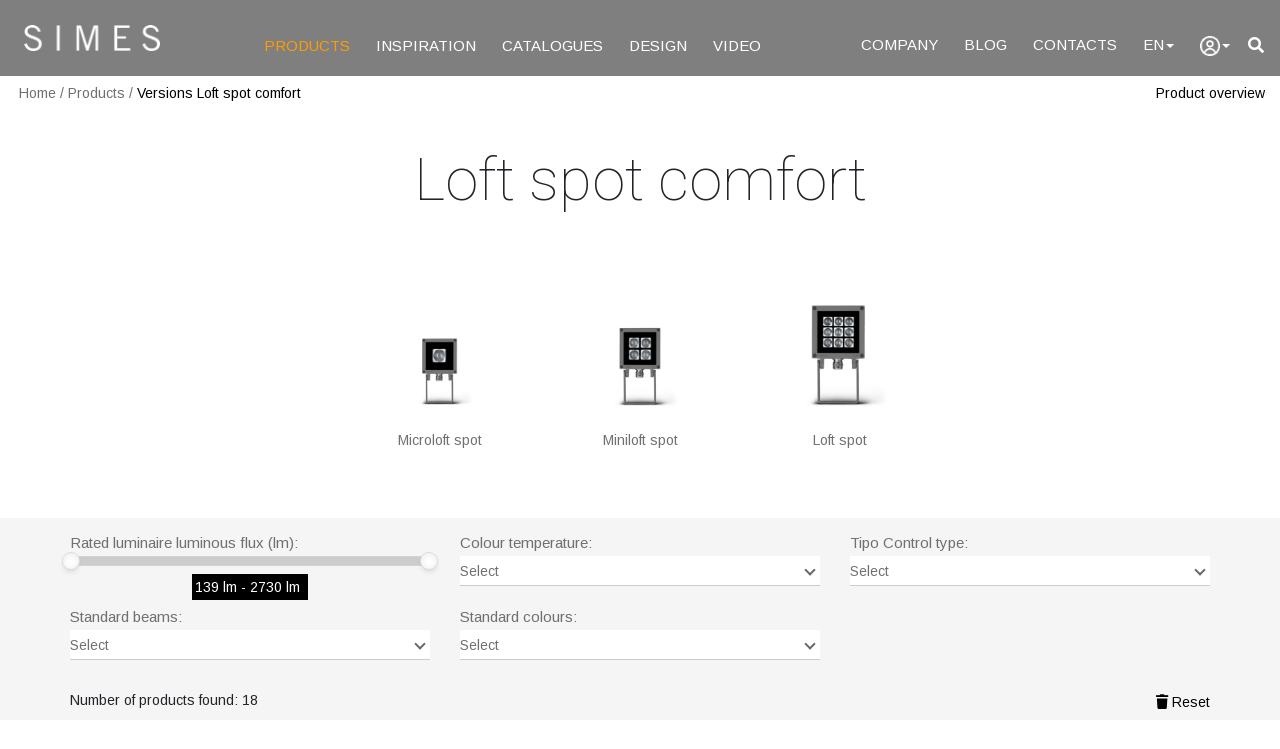

--- FILE ---
content_type: text/html; charset=UTF-8
request_url: https://www.simes.com/en/versions/207/loft-spot-comfort
body_size: 18071
content:
<!doctype html>
<html lang="en">
    <head>
        <meta charset="utf-8">
        <meta name="viewport" content="width=device-width, initial-scale=1, shrink-to-fit=no">
        <title>Versions LOFT SPOT COMFORT|Simes S.p.A.</title>
            <meta name="description" content="description for version list page metere il testo in più">
<meta name="keywords" content="mettere le keyword in più? keywords, for, list, versions,outdoor lighting, outdoor lighting, Simes">
<meta name="author" content="Simes SpA">
<!-- Open Graph / Facebook -->
<meta property="og:url" content="https://www.simes.it/en/versions/207/loft-spot-comfort">
<meta property="og:type" content="website">
<meta property="og:title" content="Versions LOFT SPOT COMFORT">
<meta property="og:description" content="description for version list page metere il testo in più">
<meta property="og:image" content="https://www.simes.it/asset/images/card/white/Loft_Spot_comfort.jpg">
<!-- Twitter -->
<meta property="twitter:url" content="https://www.simes.it/en/versions/207/loft-spot-comfort">
<meta property="twitter:title" content="Versions LOFT SPOT COMFORT">
<meta property="twitter:description" content="description for version list page metere il testo in più">
<meta property="twitter:card" content="summary_large_image">
<meta property="twitter:image" content="https://www.simes.it/asset/images/card/white/Loft_Spot_comfort.jpg">

                        <link rel="preconnect" href="https://fonts.gstatic.com">
            <link rel="stylesheet" href="https://cdn.jsdelivr.net/npm/bootstrap@4.6.0/dist/css/bootstrap.min.css" integrity="sha384-B0vP5xmATw1+K9KRQjQERJvTumQW0nPEzvF6L/Z6nronJ3oUOFUFpCjEUQouq2+l" crossorigin="anonymous">
            <!--<link rel="stylesheet" href="https://use.fontawesome.com/releases/v5.0.13/css/all.css" integrity="sha384-DNOHZ68U8hZfKXOrtjWvjxusGo9WQnrNx2sqG0tfsghAvtVlRW3tvkXWZh58N9jp" crossorigin="anonymous">-->
            <link rel="stylesheet" href="/asset/vendor-full-documentation/fontawesome-free-5.15.4-web/css/all.css">
            <link rel="stylesheet" href="/asset/css/main.min.css?v=1.17">
        
    <link rel="stylesheet" href="/asset/vendor/noUiSlider/nouislider.min.css">
    <link rel="stylesheet" href="/asset/css/versioni.min.css?v=1.17">
    <link rel="stylesheet" href="/asset/vendor/slim-select/slimselect.min.css">
    <link rel="stylesheet" href="/asset/vendor/slick/slick.css">
    <link rel="stylesheet" href="/asset/vendor/slick/slick-theme-custom.min.css">
                    <!-- BEGIN Usercentrics related code -->
    <link rel="preconnect" href="//privacy-proxy.usercentrics.eu">
    <link rel="preload" href="//privacy-proxy.usercentrics.eu/latest/uc-block.bundle.js" as="script">
    <script id="usercentrics-cmp" src="https://web.cmp.usercentrics.eu/ui/loader.js" data-settings-id="bmcyWhgcWudpNy" async></script>
    <script type="application/javascript" src="https://privacy-proxy.usercentrics.eu/latest/uc-block.bundle.js"></script>
    <script>
        // (optional) additional configs for the Smart Data Protector
        uc.reloadOnOptIn('BJ59EidsWQ'); // reload page on Google Tag Manager opt-in
        uc.reloadOnOptOut('BJ59EidsWQ'); // reload page on Google Tag Manager opt-out
        uc.reloadOnOptIn('ko1w5PpFl'); // reload page on Facebook Pixel opt-in
        uc.reloadOnOptOut('ko1w5PpFl'); // reload page on Facebook Pixel opt-out
        uc.reloadOnOptIn('ry0QcNodoWQ'); // reload page on HubSpot opt-in
        uc.reloadOnOptOut('ry0QcNodoWQ'); // reload page on HubSpot opt-out
    </script>
    <!-- END Usercentrics related code -->



        <!-- codici di tracciamento di analitycs -->
<!-- Google tag (gtag.js) -->
<script async src="https://www.googletagmanager.com/gtag/js?id=G-41EFRLLDXK"></script>
<script type="text/plain" data-usercentrics="Google Tag Manager">
    window.dataLayer = window.dataLayer || [];
    function gtag(){dataLayer.push(arguments);}
    gtag('js', new Date());

    gtag('config', 'G-41EFRLLDXK');
</script>
                        <!--<script defer src="https://code.jquery.com/jquery-3.5.1.slim.min.js" integrity="sha384-DfXdz2htPH0lsSSs5nCTpuj/zy4C+OGpamoFVy38MVBnE+IbbVYUew+OrCXaRkfj" crossorigin="anonymous"></script>-->
            <!--<script   src="https://code.jquery.com/jquery-3.6.0.min.js"   integrity="sha256-/xUj+3OJU5yExlq6GSYGSHk7tPXikynS7ogEvDej/m4="   crossorigin="anonymous"></script>-->
            <script defer src="https://ajax.googleapis.com/ajax/libs/jquery/3.6.0/jquery.min.js"></script>
            <script defer src="https://cdn.jsdelivr.net/npm/popper.js@1.16.1/dist/umd/popper.min.js" integrity="sha384-9/reFTGAW83EW2RDu2S0VKaIzap3H66lZH81PoYlFhbGU+6BZp6G7niu735Sk7lN" crossorigin="anonymous"></script>
            <script defer src="https://cdn.jsdelivr.net/npm/bootstrap@4.6.0/dist/js/bootstrap.min.js" integrity="sha384-+YQ4JLhjyBLPDQt//I+STsc9iw4uQqACwlvpslubQzn4u2UU2UFM80nGisd026JF" crossorigin="anonymous"></script>
            <script defer src="/asset/vendor/autocomplete/jquery.autocomplete.min.js"></script>
            <!--<script src="https://oss.maxcdn.com/html5shiv/3.7.3/html5shiv.min.js"></script>-->
        
    <script defer src="/asset/vendor/slim-select/slimselect-modified.min.js"></script>
    <script defer src="/asset/vendor/slick/slick.min.js"></script>
    <script defer src="/asset/vendor/noUiSlider/nouislider.min.js"></script>
            <!-- codici di tracciamento di facebook -->
    <!-- Meta Pixel Code -->
    <script>
        !function(f,b,e,v,n,t,s)
        {if(f.fbq)return;n=f.fbq=function(){n.callMethod?
            n.callMethod.apply(n,arguments):n.queue.push(arguments)};
            if(!f._fbq)f._fbq=n;n.push=n;n.loaded=!0;n.version='2.0';
            n.queue=[];t=b.createElement(e);t.async=!0;
            t.src=v;s=b.getElementsByTagName(e)[0];
            s.parentNode.insertBefore(t,s)}(window, document,'script',
            'https://connect.facebook.net/en_US/fbevents.js');
        fbq('init', '108864159679207');
        fbq('track', 'PageView');
    </script>
    <noscript><img height="1" width="1" style="display:none"
                   src="https://www.facebook.com/tr?id=108864159679207&ev=PageView&noscript=1"
        /></noscript>
    <!-- End Meta Pixel Code -->
    </head>
    <body>
            <div id="loading" class="loading-spinner-panel text-center simes-hide">
    <div class="spinner-border" id="spinner" role="status">
        <span class="sr-only">Loading...</span>
    </div>
</div>
        <header class="fixed-top">
<nav class="navbar navbar-expand-xl navbar-dark position-relative "><!--navbar-expand-lg -->
    <a class="navbar-brand logo simes-lg-logo-hidden" href="/en"><img src="/asset/images/logo.png" decoding="async" loading="lazy" alt="logo Simes S.p.A."></a>


    <!--<div class="d-flex order-lg-1 ml-auto pr-2">
        <a href="#" class=""><i class="fas fa-search" style="color: white;"></i></a>
    </div>-->

    <div class="ml-auto pr-2 simes-pt-3-responsive order-xl-1">
        <a href="/en/search/full/" class="font-small font-link simes-sm-visible float-left mr-3" aria-label="full search"><i class="fa fa-2x fa-filter text-warning"></i></a>
        <a href="#search" data-toggle="search-form" aria-label="search"><i class="fas fa-search" style="color: white;"></i></a>
    </div>

    <div class="simes-hidden-logo" style="position: absolute;top: 50%;left: 50%;transform: translate(-50%, -50%);-webkit-transform: translate(-50%,-50%);-ms-transform: translate(-50%,-50%);">
        <a class="logo-center" href="/en"><img src="/asset/images/logo.png" decoding="async" loading="lazy" alt="logo Simes S.p.A."></a>
    </div>

    <button class="navbar-toggler" type="button" data-toggle="collapse" data-target="#navbarNav" aria-controls="navbarNav" aria-expanded="false" aria-label="Toggle navigation">
        <!--<span class="navbar-toggler-icon"></span>-->
        <span></span>
        <span></span>
        <span></span>
    </button>

    <div class="collapse navbar-collapse simes-black-background-responsive" id="navbarNav">

        <ul class="navbar-nav mr-auto pt-3">
            <li>
                <a id="menu-1" aria-label="PRODUCTS" class="nav-link font-link nav-space" href="/en/products" style="color:#FF9D00 !important;">PRODUCTS</a>
            </li>
            <li>
                <a id="menu-2" aria-label="INSPIRATION" class="nav-link font-link nav-space"  href="/en/inspiration/">INSPIRATION</a>
            </li>
            <li>
                <a id="menu-3" aria-label="CATALOGUES" class="nav-link font-link nav-space"  href="/en/catalogues/">CATALOGUES</a>
            </li>
            <li id="menu-4" class="simes-sm-hidden">
                <a aria-label="DESIGN" class="nav-link font-link nav-space"  href="/en/download/">DESIGN</a>
            </li>
            <li id="menu-7">
                <a aria-label="VIDEO" class="nav-link font-link nav-space"  href="/en/video/">VIDEO</a>
            </li>
        </ul>
        <!-- logo in centro -->
        <!--<ul class="navbar-nav m-auto pt-3 simes-hidden-logo">
            <li><a class="logo-center" href="/it"><img src="/asset/images/logo.png" decoding="async" loading="lazy"></a></li>
        </ul>-->
        <!-- logo in centro -->
        <ul class="navbar-nav ml-auto pt-3">
            <li>
                <a id="menu-5" aria-label="Company" class="nav-link font-link nav-space"  href="/en/company/">COMPANY</a>
            </li>
            <li>
                <a aria-label="Blog" class="nav-link font-link nav-space" href="https://blog.simes.it/en" target="_blank">BLOG</a>
            </li>
            <li>
                <a id="menu-6" aria-label="Contacts" class="nav-link font-link nav-space"  href="/en/contacts/">CONTACTS</a>
            </li>
            <li class="dropdown d-none d-xl-block">
                <a class="nav-link font-link nav-space" href="#" data-toggle="dropdown" aria-label="Language">EN<span class="caret"></span></a>
                <ul class="dropdown-menu language">
                    <li><a href="javascript:void(0);" onclick="changeLng('it');" aria-label="Italiano">Italiano</a></li>
                    <li><a href="javascript:void(0);" onclick="changeLng('en');" aria-label="English">English</a></li>
                    <li><a href="javascript:void(0);" onclick="changeLng('fr');" aria-label="Français">Français</a></li>
                    <li><a href="javascript:void(0);" onclick="changeLng('de');" aria-label="Deutsch">Deutsch</a></li>
                    <li><a href="javascript:void(0);" onclick="changeLng('it');" aria-label="Español">Español</a></li>
                    <!--<li><a href="https://www.simes.it/pt">Português</a></li>
                    <li><a href="https://www.simes.it/nl">Nederlands</a></li>
                    <li><a href="https://www.simes.it/ru">Pусский</a></li>-->
                </ul>
            </li>
                        <!-- login -->
            <li class="dropdown">
            <a class="nav-link font-link nav-space" href="#" data-toggle="dropdown" aria-label="user"><img src="/asset/images/user-50.gif" class="login-img-out" alt="user"><span class="caret"></span></a>
        <ul class="dropdown-menu dropdown-login language" >
            <li><a href="/login">Login</a></li>
        </ul>
    </li>
            <!-- login -->
                        <ul class="sub-m">
                <li><h6 class="b-space text-muted">LANGUAGE</h6></li>
                <li>
                    <a href="javascript:void(0);" onclick="changeLng('it');" aria-label="Italiano">IT</a>|<a href="javascript:void(0);" onclick="changeLng('en');" aria-label="English">EN</a>|<a href="javascript:void(0);" onclick="changeLng('fr');" aria-label="Français">FR</a>|<a href="javascript:void(0);" onclick="changeLng('de');" aria-label="Deutsch">DE</a>|<a href="javascript:void(0);" onclick="changeLng('it');" aria-label="Español">ES</a>
                </li>
            </ul>
        </ul>

    </div>

    <!-- searchbar -->
    <div class="search-form-wrapper ">

        <div style="padding-left:1rem !important;">
            <!--<form class="search-form" id="" action="">-->
            <div class="text-right simes-sm-hidden"><a href="/en/search/full/" class="font-small font-link text-warning" aria-label="Advanced search"><i class="fa fa-filter text-warning"></i> Advanced search</a></div>
            <div class="row no-gutters mt-3 align-items-center ">
                <div class="col-auto">
                    <button class="btn text-white rounded-0" style="border-width: 0 0 1px; border-color: #FFFFFF; padding: .475rem .75rem .275rem 0;"  type="button" id="buttonSearch" aria-label="search">
                        <i class="fas fa-search"></i>
                    </button>
                </div>
                <div class="col">
                    <input class="form-control rounded-0 text-white" style="outline: 0; border-width: 0 0 1px; border-color: #FFFFFF; background: transparent; line-height: 1.25; padding-top: 12px; padding-bottom: 12px; padding-left: 0;" type="search" placeholder="Enter code / product name (min 3 characters)" id="search">
                </div>
            </div>
            <!--</form>-->
        </div>
        <!-- count search result -->
        <div class="text-md-right text-white search-result font-small simes-md-pl-search"></div>

    </div>
    <!-- searchbar -->

</nav>
    <!-- briccioline -->
        <div class="container-fluid simes-dove-sono-height" id="dove-sono">
        <div class="simes-dove-sono pl-1">
            <div class="d-flex justify-content-between">
                <div class="briccioline">
                    <a href="/" aria-label="Home">Home</a><span class="divisore"> / </span>
                                                                    <a href="/en/products/typology" aria-label="Products">Products</a><span class="divisore"> / </span>
                                                                <a class="briccioline-active" href="/en/versions/207/loft-spot-comfort" aria-label="Versions Loft spot comfort">Versions Loft spot comfort</a>
                    <!-- innietto dinamicamente altre briccioline -->
                    <span class="simes-hide" id="bd-container"><span class="divisore font-black"> / </span><span class="briccioline-active" id="bd-text"></span></span>
                </div>
                                <div>
                    <a href="/en/overview/207/loft-spot-comfort" class="briccioline-torna font-black" aria-label="Product overview">Product overview</a>
                </div>
                            </div>
        </div>
    </div>
    </header>
<script type="text/javascript">
    function changeLng(newLanguage) {
        var currenLng = 'en';
        var currentUrl = window.location.href;

        var url = currentUrl.replace("/"+currenLng+"/", "/"+newLanguage+"/");

        //se sono uguali, qualcosa non mando alla home nella limgua nuova
        if (currentUrl === url) {
            window.location = 'https://www.simes.it/'+newLanguage;
        }

        window.location = url;
    }
</script>
<main>
    <!-- compenso la barra fissa -->
    <!-- extra room -->
<div class="simes-top-navigazione"></div>

    <!-- titolo pagina -->
    <div class="container simes-top-50 simes-bottom-50">
        <div class="text-center">
            <h1 class="font-big ">Loft spot comfort</h1>
        </div>
    </div>
    <!-- titolo pagina -->

    <!-- start menu versioni -->
    <div class="container-fluid p-0 m-0 simes-sm-hidden">
        <div class="text-md-center">
            <div class="simes-margin-auto versioni-menu-container menu-container-height">
                <div class="menu-menu-items d-flex justify-content-center align-items-baseline">

                    
                        <div class="text-center menu-item menu-item-width">
                            <a href= "#1098" class="font-small font-black simes-link" onclick="goToModel('1098')" aria-label="MICROLOFT SPOT">
                                <div class="position-relative">
                                    <div id="range-model-1098" class="range-model-filtered simes-hide" style="position: absolute;top: 0;right: 0;bottom: 0;left: 0;margin-right:2px;margin-left:2px;border: solid 1px;z-index: 2;"></div>
                                    <img src="/asset/images/versioni/small/microloft_spot_comf_24.jpg" class="menu-menu-img d-inline-block menu-border-bottom" alt="MICROLOFT SPOT">
                                </div>
                                <div class="menu-max-width"><div>Microloft spot</div></div>
                            </a>
                        </div>

                    
                        <div class="text-center menu-item menu-item-width">
                            <a href= "#1099" class="font-small font-black simes-link" onclick="goToModel('1099')" aria-label="MINILOFT SPOT">
                                <div class="position-relative">
                                    <div id="range-model-1099" class="range-model-filtered simes-hide" style="position: absolute;top: 0;right: 0;bottom: 0;left: 0;margin-right:2px;margin-left:2px;border: solid 1px;z-index: 2;"></div>
                                    <img src="/asset/images/versioni/small/miniloft_spot_comf_24.jpg" class="menu-menu-img d-inline-block menu-border-bottom" alt="MINILOFT SPOT">
                                </div>
                                <div class="menu-max-width"><div>Miniloft spot</div></div>
                            </a>
                        </div>

                    
                        <div class="text-center menu-item menu-item-width">
                            <a href= "#1100" class="font-small font-black simes-link" onclick="goToModel('1100')" aria-label="LOFT SPOT">
                                <div class="position-relative">
                                    <div id="range-model-1100" class="range-model-filtered simes-hide" style="position: absolute;top: 0;right: 0;bottom: 0;left: 0;margin-right:2px;margin-left:2px;border: solid 1px;z-index: 2;"></div>
                                    <img src="/asset/images/versioni/small/loft_spot_comf_24.jpg" class="menu-menu-img d-inline-block menu-border-bottom" alt="LOFT SPOT">
                                </div>
                                <div class="menu-max-width"><div>Loft spot</div></div>
                            </a>
                        </div>

                    
                </div>
                <!-- navigation -->
                <button class="tipologia-paddle menu-paddle-height tipologia-paddle-left tipologia-paddle-background simes-hide" aria-hidden="true" onclick="slideMenu('-');"></button>
                <button class="tipologia-paddle menu-paddle-height tipologia-paddle-right tipologia-paddle-background simes-hide" aria-hidden="true" onclick="slideMenu('+');"></button>
            </div>
        </div>
    </div>
    <!-- end menu versioni -->

    <!-- start filtri -->
    <div class="container-fluid filter-background pt-md-3 mb-md-5">
        <div class="container no-margin simes-margin-auto">
            <!--filter button-->
            <div class="pt-2 pb-2 text-center d-block d-sm-none">
                <button type="button" class="btn btn-black-background w-75" onclick="showModalFilter();" aria-label="Filter">
                    <span id="active_filter"></span><i class="fa fa-filter"></i> Filters
                </button>
            </div>
            <!--filter panel-->
            <div id="filter-panel" class="d-none d-sm-block">
                <!--close-->
                <div class="d-block d-sm-none p-2">
                    <div class="float-left filter-title">Filters</div>
                    <a href="#" class="text-right close-link float-right" onclick="showModalFilter();" aria-label="Close"><span aria-hidden="true">&times;</span></a>
                    <div class="clearfix"></div>
                </div>
                <!--value-->
                <div class="p-2 p-sm-0">
                    <!--inizio tabella-->
                    <div class="row">
                        <!-- Flusso  -->
                                                                        <div class="col-md-4 col-sm-12 pb-2">
                            <div class="font-normal font-light-grey pb-1">Rated luminaire luminous flux (lm): </div>
                            <div class="range-slider-dimension" id="FlussoReale"></div>
                            <div class="pt-2 text-center position-relative">
                                <div class="black-background d-inline-block m-auto" style="padding: 3px;">
                                    <span class="font-small font-white" id="range-value" style="padding-right: 5px;">139 lm - 2730 lm</span>
                                    <span id="x-flusso" class="font-white cursor-pointer simes-hide" style="font-size: .8em; font-weight: 400; padding: 3px;" onclick="deselectFlussoSlider(FlussoReale);">X</span>
                                </div>
                            </div>
                        </div>
                                                <!-- Temperatura -->
                                                                        <div class="col-md-4 col-sm-12 pb-2">
                            <div class="font-normal font-light-grey pb-1">Colour temperature: </div>
                                <select id="TemperaturaColore" class="w-100 font-small filter-select" data-type="single">
                                    <option data-placeholder="true"></option>
                                                                                                                    <option value="2700K">2700K</option>
                                                                                                                    <option value="3000K">3000K</option>
                                                                                                                    <option value="4000K">4000K</option>
                                                                    </select>
                        </div>
                                                <!-- Alimentazione -->
                                                                        <!-- Dimmerazione -->
                                                                        <div class="col-md-4 col-sm-12 pb-2">
                            <div class="font-normal font-light-grey pb-1">Tipo Control type: </div>
                            <select id="TipoDimmerazione" class="w-100 font-small filter-select" data-type="single">
                                <option data-placeholder="true"></option>
                                                                    <option value="DALI; DALI2; PUSH">DALI; DALI2; PUSH</option>
                                                                    <option value="NOT DIMMABLE (ON-OFF)">NOT DIMMABLE (ON-OFF)</option>
                                                            </select>
                        </div>
                                                                        <div class="col-md-4 col-sm-12 pb-2">
                            <div class="font-normal font-light-grey pb-1">Standard beams: </div>
                            <select id="Ottica" class="w-100 font-small filter-select" data-type="single">
                                <option data-placeholder="true"></option>
                                                                    <option value="13°">13°</option>
                                                                    <option value="14°">14°</option>
                                                                    <option value="30°">30°</option>
                                                                    <option value="32°">32°</option>
                                                                    <option value="34°">34°</option>
                                                            </select>
                        </div>
                                                                        <div class="col-md-4 col-sm-12 pb-2">
                            <div class="font-normal font-light-grey pb-1">Standard colours: </div>
                            <select id="ColoriStandard" class="w-100 font-small filter-select" data-type="single">
                                <option data-placeholder="true"></option>
                                                                    <option value=".14">.14 Aluminium Grey</option>
                                                                    <option value=".24">.24 Anthracite Grey</option>
                                                            </select>
                        </div>
                                            </div>
                    <!--fine tabella-->
                    <div class="row simes-sm-hidden pt-4 pb-2">
                        <div class="col-6">
                            <div id="filter-count" class="font-small">Number of products found:  18</div>
                        </div>
                        <div class="col-6 text-right align-items-center">
                            <a href="javascript:void(0);" class="font-small font-black simes-link-no-uderline" onclick="prepareReset();" aria-label="Reset"><i class="fas fa-trash"></i> Reset</a>
                        </div>
                    </div>

                    <div class="pt-2 pb-2 text-center d-block d-sm-none">
                        <div class="d-flex justify-content-center">
                            <button type="button" class="btn btn-border-black font-black w-100 ml-3 mr-1" onclick="resetFilter();" aria-label="Reset"><i class="fas fa-trash"></i> Reset</button>
                            <button type="button" class="btn btn-black-background ml-4 w-100 ml-1 mr-3" onclick="confirmFilter();" aria-label="View">View</button>
                        </div>
                    </div>
                </div>
            </div>
        </div>
    </div>
    <!-- end filtri -->

    <!-- start version -->
    <div class="container simes-top-responsive position-relative" id="data">
        
    
                            <div class="row simes-invert-row-direction simes-bottom-15 version-container" id="model-1098">

                <div class="col-md-3 position-relative  no-margin">
                    <div class="text-center pb-4">
                        <div id="immagine-2451" class="float-left w-50 pt-1 pb-1 pr-2 text-right card-text-border"><a href="javascript:;" onclick="swapImage(2451,'/asset/images/versioni/small/microloft_spot_comf_24.jpg');" class="font-small font-black">picture</a></div>
                        <div id="disegno-2451" class="float-left w-50 pt-1 pb-1 pl-2 text-left"><a href="javascript:;" onclick="swapImage(2451,'/asset/images/dxf/small/dimS6560W.gif');" class="font-small font-light-grey">dimensions</a></div>
                    </div>
                    <div class="border simes-square-col">
                        <img src="/asset/images/versioni/small/microloft_spot_comf_24.jpg" class="img-fluid" id="img-version-2451" alt="MICROLOFT SPOT">
                    </div>
                    <!--<div class="text-center p-3 position-absolute w-100 card-top" style="margin-left: -15px !important;">-->

                </div>
                <div class="col-md-8 pl-md-5 pl-2 align-self-center pl-0">
                    <div class="font-medium">MICROLOFT SPOT</div>
                                                        </div>
            </div>
            <!-- codici -->
            <div class="simes-table-responsive code-container" style="margin-bottom: 50px;">
                <table class="table table-striped text-nowrap table-hover">
                    <thead>
                    <tr class="font-normal font-light-grey">
                        <th scope="col">Code</th>
                        <th scope="col" class="pl-0">Beam</th>
                        <th scope="col">Optic</th>
                        <th scope="col">Power</th>
                        <th scope="col">Rated luminaire luminous flux</th>
                        <th scope="col">Light source type</th>
                        <th scope="col">Power supply</th>
                        <th scope="col">Dimming type</th>
                        <th scope="col">Colour standard</th>
                    </tr>
                    </thead>
                    <tbody>
                    
                        <tr class="font-normal cursor-pointer" onclick="window.location.href = '/en/code/S.6560N-microloft-spot'">
                            <td class="font-weight-bold">S.6560N</td>
                            <td class="no-margin"><img src="/asset/images/fotometrie/fasci-small/eff_S6560W.gif" style="width: 60px; height: 60px;"></td>
                            <td>13°</td>
                            <td>3.8W</td>
                            <td>172lm</td>
                            <td>LED 4000K CRI 80</td>
                            <td class="text-wrap">220-240Vac</td>
                            <td class="text-wrap">NOT DIMMABLE (ON-OFF)</td>
                            <td><span class="d-inline-block colore-quadrato font-small simes-color-text-14 simes-color-square-14">.14</span><span class="d-inline-block colore-quadrato font-small simes-color-text-24 simes-color-square-24">.24</span> <span class="font-black" style="padding: 5px;" data-toggle="tooltip" title="<div class='pb-2'><span class='d-inline-block colore-quadrato font-small simes-color-text-14 simes-color-square-14'>.14</span><span class='pl-2 font-black'>colors.14</span></div><div class='pb-2'><span class='d-inline-block colore-quadrato font-small simes-color-text-24 simes-color-square-24'>.24</span><span class='pl-2 font-black'>colors.24</span></div>"><i class="fas fa-info-circle"></i></span>
                            </td>
                        </tr>
                    
                        <tr class="font-normal cursor-pointer" onclick="window.location.href = '/en/code/S.6560H-microloft-spot'">
                            <td class="font-weight-bold">S.6560H</td>
                            <td class="no-margin"><img src="/asset/images/fotometrie/fasci-small/eff_S6560W.gif" style="width: 60px; height: 60px;"></td>
                            <td>13°</td>
                            <td>3.8W</td>
                            <td>152lm</td>
                            <td>LED 2700K CRI 90</td>
                            <td class="text-wrap">220-240Vac</td>
                            <td class="text-wrap">NOT DIMMABLE (ON-OFF)</td>
                            <td><span class="d-inline-block colore-quadrato font-small simes-color-text-14 simes-color-square-14">.14</span><span class="d-inline-block colore-quadrato font-small simes-color-text-24 simes-color-square-24">.24</span> <span class="font-black" style="padding: 5px;" data-toggle="tooltip" title="<div class='pb-2'><span class='d-inline-block colore-quadrato font-small simes-color-text-14 simes-color-square-14'>.14</span><span class='pl-2 font-black'>colors.14</span></div><div class='pb-2'><span class='d-inline-block colore-quadrato font-small simes-color-text-24 simes-color-square-24'>.24</span><span class='pl-2 font-black'>colors.24</span></div>"><i class="fas fa-info-circle"></i></span>
                            </td>
                        </tr>
                    
                        <tr class="font-normal cursor-pointer" onclick="window.location.href = '/en/code/S.6560W-microloft-spot'">
                            <td class="font-weight-bold">S.6560W</td>
                            <td class="no-margin"><img src="/asset/images/fotometrie/fasci-small/eff_S6560W.gif" style="width: 60px; height: 60px;"></td>
                            <td>13°</td>
                            <td>3.8W</td>
                            <td>179lm</td>
                            <td>LED 3000K CRI 90</td>
                            <td class="text-wrap">220-240Vac</td>
                            <td class="text-wrap">NOT DIMMABLE (ON-OFF)</td>
                            <td><span class="d-inline-block colore-quadrato font-small simes-color-text-14 simes-color-square-14">.14</span><span class="d-inline-block colore-quadrato font-small simes-color-text-24 simes-color-square-24">.24</span> <span class="font-black" style="padding: 5px;" data-toggle="tooltip" title="<div class='pb-2'><span class='d-inline-block colore-quadrato font-small simes-color-text-14 simes-color-square-14'>.14</span><span class='pl-2 font-black'>colors.14</span></div><div class='pb-2'><span class='d-inline-block colore-quadrato font-small simes-color-text-24 simes-color-square-24'>.24</span><span class='pl-2 font-black'>colors.24</span></div>"><i class="fas fa-info-circle"></i></span>
                            </td>
                        </tr>
                    
                        <tr class="font-normal cursor-pointer" onclick="window.location.href = '/en/code/S.6561N-microloft-spot'">
                            <td class="font-weight-bold">S.6561N</td>
                            <td class="no-margin"><img src="/asset/images/fotometrie/fasci-small/eff_S6561W.gif" style="width: 60px; height: 60px;"></td>
                            <td>34°</td>
                            <td>3.8W</td>
                            <td>157lm</td>
                            <td>LED 4000K CRI 80</td>
                            <td class="text-wrap">220-240Vac</td>
                            <td class="text-wrap">NOT DIMMABLE (ON-OFF)</td>
                            <td><span class="d-inline-block colore-quadrato font-small simes-color-text-14 simes-color-square-14">.14</span><span class="d-inline-block colore-quadrato font-small simes-color-text-24 simes-color-square-24">.24</span> <span class="font-black" style="padding: 5px;" data-toggle="tooltip" title="<div class='pb-2'><span class='d-inline-block colore-quadrato font-small simes-color-text-14 simes-color-square-14'>.14</span><span class='pl-2 font-black'>colors.14</span></div><div class='pb-2'><span class='d-inline-block colore-quadrato font-small simes-color-text-24 simes-color-square-24'>.24</span><span class='pl-2 font-black'>colors.24</span></div>"><i class="fas fa-info-circle"></i></span>
                            </td>
                        </tr>
                    
                        <tr class="font-normal cursor-pointer" onclick="window.location.href = '/en/code/S.6561H-microloft-spot'">
                            <td class="font-weight-bold">S.6561H</td>
                            <td class="no-margin"><img src="/asset/images/fotometrie/fasci-small/eff_S6561W.gif" style="width: 60px; height: 60px;"></td>
                            <td>34°</td>
                            <td>3.8W</td>
                            <td>139lm</td>
                            <td>LED 2700K CRI 90</td>
                            <td class="text-wrap">220-240Vac</td>
                            <td class="text-wrap">NOT DIMMABLE (ON-OFF)</td>
                            <td><span class="d-inline-block colore-quadrato font-small simes-color-text-14 simes-color-square-14">.14</span><span class="d-inline-block colore-quadrato font-small simes-color-text-24 simes-color-square-24">.24</span> <span class="font-black" style="padding: 5px;" data-toggle="tooltip" title="<div class='pb-2'><span class='d-inline-block colore-quadrato font-small simes-color-text-14 simes-color-square-14'>.14</span><span class='pl-2 font-black'>colors.14</span></div><div class='pb-2'><span class='d-inline-block colore-quadrato font-small simes-color-text-24 simes-color-square-24'>.24</span><span class='pl-2 font-black'>colors.24</span></div>"><i class="fas fa-info-circle"></i></span>
                            </td>
                        </tr>
                    
                        <tr class="font-normal cursor-pointer" onclick="window.location.href = '/en/code/S.6561W-microloft-spot'">
                            <td class="font-weight-bold">S.6561W</td>
                            <td class="no-margin"><img src="/asset/images/fotometrie/fasci-small/eff_S6561W.gif" style="width: 60px; height: 60px;"></td>
                            <td>34°</td>
                            <td>3.8W</td>
                            <td>163lm</td>
                            <td>LED 3000K CRI 90</td>
                            <td class="text-wrap">220-240Vac</td>
                            <td class="text-wrap">NOT DIMMABLE (ON-OFF)</td>
                            <td><span class="d-inline-block colore-quadrato font-small simes-color-text-14 simes-color-square-14">.14</span><span class="d-inline-block colore-quadrato font-small simes-color-text-24 simes-color-square-24">.24</span> <span class="font-black" style="padding: 5px;" data-toggle="tooltip" title="<div class='pb-2'><span class='d-inline-block colore-quadrato font-small simes-color-text-14 simes-color-square-14'>.14</span><span class='pl-2 font-black'>colors.14</span></div><div class='pb-2'><span class='d-inline-block colore-quadrato font-small simes-color-text-24 simes-color-square-24'>.24</span><span class='pl-2 font-black'>colors.24</span></div>"><i class="fas fa-info-circle"></i></span>
                            </td>
                        </tr>
                                        </tbody>
                </table>
                                    <!-- ottiche su richiesta -->
                    <div class="font-normal pb-2">Beam lenses available on request with no surcharge: 63°, 10°x44°</div>
                                                    <!-- colori su richiesta -->
                    <div class="font-normal pb-2">Colours on request with surchage: <span class="d-inline-block colore-quadrato font-small simes-color-text-01 simes-color-square-01">.01</span><span class="d-inline-block colore-quadrato font-small simes-color-text-07 simes-color-square-07">.07</span><span class="d-inline-block colore-quadrato font-small simes-color-text-09 simes-color-square-09">.09</span><span class="d-inline-block colore-quadrato font-small simes-color-text-20 simes-color-square-20">.20</span><span class="font-black" style="padding: 5px;" data-toggle="tooltip" title="        <div class='pb-2'><span class='d-inline-block colore-quadrato font-small simes-color-text-01 simes-color-square-01'>.01</span><span class='pl-2 font-black'>White</span></div>
        <div class='pb-2'><span class='d-inline-block colore-quadrato font-small simes-color-text-07 simes-color-square-07'>.07</span><span class='pl-2 font-black'>Dark Green</span></div>
        <div class='pb-2'><span class='d-inline-block colore-quadrato font-small simes-color-text-09 simes-color-square-09'>.09</span><span class='pl-2 font-black'>Black</span></div>
        <div class='pb-2'><span class='d-inline-block colore-quadrato font-small simes-color-text-20 simes-color-square-20'>.20</span><span class='pl-2 font-black'>Burnished Bronze</span></div>
"><i class="fas fa-info-circle"></i></span></div>
                                            </div>
            <!-- codici -->
                
    

    
                            <div class="row simes-invert-row-direction simes-bottom-15 version-container" id="model-1099">

                <div class="col-md-3 position-relative  no-margin">
                    <div class="text-center pb-4">
                        <div id="immagine-2452" class="float-left w-50 pt-1 pb-1 pr-2 text-right card-text-border"><a href="javascript:;" onclick="swapImage(2452,'/asset/images/versioni/small/miniloft_spot_comf_24.jpg');" class="font-small font-black">picture</a></div>
                        <div id="disegno-2452" class="float-left w-50 pt-1 pb-1 pl-2 text-left"><a href="javascript:;" onclick="swapImage(2452,'/asset/images/dxf/small/dimS6570W.gif');" class="font-small font-light-grey">dimensions</a></div>
                    </div>
                    <div class="border simes-square-col">
                        <img src="/asset/images/versioni/small/miniloft_spot_comf_24.jpg" class="img-fluid" id="img-version-2452" alt="MINILOFT SPOT">
                    </div>
                    <!--<div class="text-center p-3 position-absolute w-100 card-top" style="margin-left: -15px !important;">-->

                </div>
                <div class="col-md-8 pl-md-5 pl-2 align-self-center pl-0">
                    <div class="font-medium">MINILOFT SPOT</div>
                                                        </div>
            </div>
            <!-- codici -->
            <div class="simes-table-responsive code-container" style="margin-bottom: 50px;">
                <table class="table table-striped text-nowrap table-hover">
                    <thead>
                    <tr class="font-normal font-light-grey">
                        <th scope="col">Code</th>
                        <th scope="col" class="pl-0">Beam</th>
                        <th scope="col">Optic</th>
                        <th scope="col">Power</th>
                        <th scope="col">Rated luminaire luminous flux</th>
                        <th scope="col">Light source type</th>
                        <th scope="col">Power supply</th>
                        <th scope="col">Dimming type</th>
                        <th scope="col">Colour standard</th>
                    </tr>
                    </thead>
                    <tbody>
                    
                        <tr class="font-normal cursor-pointer" onclick="window.location.href = '/en/code/S.6570N-miniloft-spot'">
                            <td class="font-weight-bold">S.6570N</td>
                            <td class="no-margin"><img src="/asset/images/fotometrie/fasci-small/eff_S6570W.gif" style="width: 60px; height: 60px;"></td>
                            <td>14°</td>
                            <td>7.5W</td>
                            <td>582lm</td>
                            <td>LED 4000K CRI 80</td>
                            <td class="text-wrap">220-240Vac</td>
                            <td class="text-wrap">NOT DIMMABLE (ON-OFF)</td>
                            <td><span class="d-inline-block colore-quadrato font-small simes-color-text-14 simes-color-square-14">.14</span><span class="d-inline-block colore-quadrato font-small simes-color-text-24 simes-color-square-24">.24</span> <span class="font-black" style="padding: 5px;" data-toggle="tooltip" title="<div class='pb-2'><span class='d-inline-block colore-quadrato font-small simes-color-text-14 simes-color-square-14'>.14</span><span class='pl-2 font-black'>colors.14</span></div><div class='pb-2'><span class='d-inline-block colore-quadrato font-small simes-color-text-24 simes-color-square-24'>.24</span><span class='pl-2 font-black'>colors.24</span></div>"><i class="fas fa-info-circle"></i></span>
                            </td>
                        </tr>
                    
                        <tr class="font-normal cursor-pointer" onclick="window.location.href = '/en/code/S.6570H-miniloft-spot'">
                            <td class="font-weight-bold">S.6570H</td>
                            <td class="no-margin"><img src="/asset/images/fotometrie/fasci-small/eff_S6570W.gif" style="width: 60px; height: 60px;"></td>
                            <td>14°</td>
                            <td>7.5W</td>
                            <td>502lm</td>
                            <td>LED 2700K CRI 90</td>
                            <td class="text-wrap">220-240Vac</td>
                            <td class="text-wrap">NOT DIMMABLE (ON-OFF)</td>
                            <td><span class="d-inline-block colore-quadrato font-small simes-color-text-14 simes-color-square-14">.14</span><span class="d-inline-block colore-quadrato font-small simes-color-text-24 simes-color-square-24">.24</span> <span class="font-black" style="padding: 5px;" data-toggle="tooltip" title="<div class='pb-2'><span class='d-inline-block colore-quadrato font-small simes-color-text-14 simes-color-square-14'>.14</span><span class='pl-2 font-black'>colors.14</span></div><div class='pb-2'><span class='d-inline-block colore-quadrato font-small simes-color-text-24 simes-color-square-24'>.24</span><span class='pl-2 font-black'>colors.24</span></div>"><i class="fas fa-info-circle"></i></span>
                            </td>
                        </tr>
                    
                        <tr class="font-normal cursor-pointer" onclick="window.location.href = '/en/code/S.6570W-miniloft-spot'">
                            <td class="font-weight-bold">S.6570W</td>
                            <td class="no-margin"><img src="/asset/images/fotometrie/fasci-small/eff_S6570W.gif" style="width: 60px; height: 60px;"></td>
                            <td>14°</td>
                            <td>7.5W</td>
                            <td>542lm</td>
                            <td>LED 3000K CRI 90</td>
                            <td class="text-wrap">220-240Vac</td>
                            <td class="text-wrap">NOT DIMMABLE (ON-OFF)</td>
                            <td><span class="d-inline-block colore-quadrato font-small simes-color-text-14 simes-color-square-14">.14</span><span class="d-inline-block colore-quadrato font-small simes-color-text-24 simes-color-square-24">.24</span> <span class="font-black" style="padding: 5px;" data-toggle="tooltip" title="<div class='pb-2'><span class='d-inline-block colore-quadrato font-small simes-color-text-14 simes-color-square-14'>.14</span><span class='pl-2 font-black'>colors.14</span></div><div class='pb-2'><span class='d-inline-block colore-quadrato font-small simes-color-text-24 simes-color-square-24'>.24</span><span class='pl-2 font-black'>colors.24</span></div>"><i class="fas fa-info-circle"></i></span>
                            </td>
                        </tr>
                                        </tbody>
                </table>
                                    <!-- ottiche su richiesta -->
                    <div class="font-normal pb-2">Beam lenses available on request with no surcharge: 63°, 10°x44°</div>
                                                    <!-- colori su richiesta -->
                    <div class="font-normal pb-2">Colours on request with surchage: <span class="d-inline-block colore-quadrato font-small simes-color-text-01 simes-color-square-01">.01</span><span class="d-inline-block colore-quadrato font-small simes-color-text-07 simes-color-square-07">.07</span><span class="d-inline-block colore-quadrato font-small simes-color-text-09 simes-color-square-09">.09</span><span class="d-inline-block colore-quadrato font-small simes-color-text-20 simes-color-square-20">.20</span><span class="font-black" style="padding: 5px;" data-toggle="tooltip" title="        <div class='pb-2'><span class='d-inline-block colore-quadrato font-small simes-color-text-01 simes-color-square-01'>.01</span><span class='pl-2 font-black'>White</span></div>
        <div class='pb-2'><span class='d-inline-block colore-quadrato font-small simes-color-text-07 simes-color-square-07'>.07</span><span class='pl-2 font-black'>Dark Green</span></div>
        <div class='pb-2'><span class='d-inline-block colore-quadrato font-small simes-color-text-09 simes-color-square-09'>.09</span><span class='pl-2 font-black'>Black</span></div>
        <div class='pb-2'><span class='d-inline-block colore-quadrato font-small simes-color-text-20 simes-color-square-20'>.20</span><span class='pl-2 font-black'>Burnished Bronze</span></div>
"><i class="fas fa-info-circle"></i></span></div>
                                            </div>
            <!-- codici -->
                
    
                            <div class="row simes-invert-row-direction simes-bottom-15 version-container" id="model-1099">

                <div class="col-md-3 position-relative  no-margin">
                    <div class="text-center pb-4">
                        <div id="immagine-2453" class="float-left w-50 pt-1 pb-1 pr-2 text-right card-text-border"><a href="javascript:;" onclick="swapImage(2453,'/asset/images/versioni/small/miniloft_spot_cob_comf_24.jpg');" class="font-small font-black">picture</a></div>
                        <div id="disegno-2453" class="float-left w-50 pt-1 pb-1 pl-2 text-left"><a href="javascript:;" onclick="swapImage(2453,'/asset/images/dxf/small/dimS6570W.gif');" class="font-small font-light-grey">dimensions</a></div>
                    </div>
                    <div class="border simes-square-col">
                        <img src="/asset/images/versioni/small/miniloft_spot_cob_comf_24.jpg" class="img-fluid" id="img-version-2453" alt="MINILOFT SPOT">
                    </div>
                    <!--<div class="text-center p-3 position-absolute w-100 card-top" style="margin-left: -15px !important;">-->

                </div>
                <div class="col-md-8 pl-md-5 pl-2 align-self-center pl-0">
                    <div class="font-medium">MINILOFT SPOT</div>
                                                        </div>
            </div>
            <!-- codici -->
            <div class="simes-table-responsive code-container" style="margin-bottom: 50px;">
                <table class="table table-striped text-nowrap table-hover">
                    <thead>
                    <tr class="font-normal font-light-grey">
                        <th scope="col">Code</th>
                        <th scope="col" class="pl-0">Beam</th>
                        <th scope="col">Optic</th>
                        <th scope="col">Power</th>
                        <th scope="col">Rated luminaire luminous flux</th>
                        <th scope="col">Light source type</th>
                        <th scope="col">Power supply</th>
                        <th scope="col">Dimming type</th>
                        <th scope="col">Colour standard</th>
                    </tr>
                    </thead>
                    <tbody>
                    
                        <tr class="font-normal cursor-pointer" onclick="window.location.href = '/en/code/S.6571N-miniloft-spot'">
                            <td class="font-weight-bold">S.6571N</td>
                            <td class="no-margin"><img src="/asset/images/fotometrie/fasci-small/eff_S6571W.gif" style="width: 60px; height: 60px;"></td>
                            <td>30°</td>
                            <td>10.9W</td>
                            <td>1087lm</td>
                            <td>COB 4000K CRI 80</td>
                            <td class="text-wrap">220-240Vac</td>
                            <td class="text-wrap">NOT DIMMABLE (ON-OFF)</td>
                            <td><span class="d-inline-block colore-quadrato font-small simes-color-text-14 simes-color-square-14">.14</span><span class="d-inline-block colore-quadrato font-small simes-color-text-24 simes-color-square-24">.24</span> <span class="font-black" style="padding: 5px;" data-toggle="tooltip" title="<div class='pb-2'><span class='d-inline-block colore-quadrato font-small simes-color-text-14 simes-color-square-14'>.14</span><span class='pl-2 font-black'>colors.14</span></div><div class='pb-2'><span class='d-inline-block colore-quadrato font-small simes-color-text-24 simes-color-square-24'>.24</span><span class='pl-2 font-black'>colors.24</span></div>"><i class="fas fa-info-circle"></i></span>
                            </td>
                        </tr>
                    
                        <tr class="font-normal cursor-pointer" onclick="window.location.href = '/en/code/S.6571H-miniloft-spot'">
                            <td class="font-weight-bold">S.6571H</td>
                            <td class="no-margin"><img src="/asset/images/fotometrie/fasci-small/eff_S6571W.gif" style="width: 60px; height: 60px;"></td>
                            <td>30°</td>
                            <td>10.9W</td>
                            <td>983lm</td>
                            <td>COB 2700K CRI 90</td>
                            <td class="text-wrap">220-240Vac</td>
                            <td class="text-wrap">NOT DIMMABLE (ON-OFF)</td>
                            <td><span class="d-inline-block colore-quadrato font-small simes-color-text-14 simes-color-square-14">.14</span><span class="d-inline-block colore-quadrato font-small simes-color-text-24 simes-color-square-24">.24</span> <span class="font-black" style="padding: 5px;" data-toggle="tooltip" title="<div class='pb-2'><span class='d-inline-block colore-quadrato font-small simes-color-text-14 simes-color-square-14'>.14</span><span class='pl-2 font-black'>colors.14</span></div><div class='pb-2'><span class='d-inline-block colore-quadrato font-small simes-color-text-24 simes-color-square-24'>.24</span><span class='pl-2 font-black'>colors.24</span></div>"><i class="fas fa-info-circle"></i></span>
                            </td>
                        </tr>
                    
                        <tr class="font-normal cursor-pointer" onclick="window.location.href = '/en/code/S.6571W-miniloft-spot'">
                            <td class="font-weight-bold">S.6571W</td>
                            <td class="no-margin"><img src="/asset/images/fotometrie/fasci-small/eff_S6571W.gif" style="width: 60px; height: 60px;"></td>
                            <td>30°</td>
                            <td>10.9W</td>
                            <td>1035lm</td>
                            <td>COB 3000K CRI 90</td>
                            <td class="text-wrap">220-240Vac</td>
                            <td class="text-wrap">NOT DIMMABLE (ON-OFF)</td>
                            <td><span class="d-inline-block colore-quadrato font-small simes-color-text-14 simes-color-square-14">.14</span><span class="d-inline-block colore-quadrato font-small simes-color-text-24 simes-color-square-24">.24</span> <span class="font-black" style="padding: 5px;" data-toggle="tooltip" title="<div class='pb-2'><span class='d-inline-block colore-quadrato font-small simes-color-text-14 simes-color-square-14'>.14</span><span class='pl-2 font-black'>colors.14</span></div><div class='pb-2'><span class='d-inline-block colore-quadrato font-small simes-color-text-24 simes-color-square-24'>.24</span><span class='pl-2 font-black'>colors.24</span></div>"><i class="fas fa-info-circle"></i></span>
                            </td>
                        </tr>
                                        </tbody>
                </table>
                                                    <!-- colori su richiesta -->
                    <div class="font-normal pb-2">Colours on request with surchage: <span class="d-inline-block colore-quadrato font-small simes-color-text-01 simes-color-square-01">.01</span><span class="d-inline-block colore-quadrato font-small simes-color-text-07 simes-color-square-07">.07</span><span class="d-inline-block colore-quadrato font-small simes-color-text-09 simes-color-square-09">.09</span><span class="d-inline-block colore-quadrato font-small simes-color-text-20 simes-color-square-20">.20</span><span class="font-black" style="padding: 5px;" data-toggle="tooltip" title="        <div class='pb-2'><span class='d-inline-block colore-quadrato font-small simes-color-text-01 simes-color-square-01'>.01</span><span class='pl-2 font-black'>White</span></div>
        <div class='pb-2'><span class='d-inline-block colore-quadrato font-small simes-color-text-07 simes-color-square-07'>.07</span><span class='pl-2 font-black'>Dark Green</span></div>
        <div class='pb-2'><span class='d-inline-block colore-quadrato font-small simes-color-text-09 simes-color-square-09'>.09</span><span class='pl-2 font-black'>Black</span></div>
        <div class='pb-2'><span class='d-inline-block colore-quadrato font-small simes-color-text-20 simes-color-square-20'>.20</span><span class='pl-2 font-black'>Burnished Bronze</span></div>
"><i class="fas fa-info-circle"></i></span></div>
                                            </div>
            <!-- codici -->
                
    

    
                            <div class="row simes-invert-row-direction simes-bottom-15 version-container" id="model-1100">

                <div class="col-md-3 position-relative  no-margin">
                    <div class="text-center pb-4">
                        <div id="immagine-2454" class="float-left w-50 pt-1 pb-1 pr-2 text-right card-text-border"><a href="javascript:;" onclick="swapImage(2454,'/asset/images/versioni/small/loft_spot_comf_24.jpg');" class="font-small font-black">picture</a></div>
                        <div id="disegno-2454" class="float-left w-50 pt-1 pb-1 pl-2 text-left"><a href="javascript:;" onclick="swapImage(2454,'/asset/images/dxf/small/dimS6580W.gif');" class="font-small font-light-grey">dimensions</a></div>
                    </div>
                    <div class="border simes-square-col">
                        <img src="/asset/images/versioni/small/loft_spot_comf_24.jpg" class="img-fluid" id="img-version-2454" alt="LOFT SPOT">
                    </div>
                    <!--<div class="text-center p-3 position-absolute w-100 card-top" style="margin-left: -15px !important;">-->

                </div>
                <div class="col-md-8 pl-md-5 pl-2 align-self-center pl-0">
                    <div class="font-medium">LOFT SPOT</div>
                                                        </div>
            </div>
            <!-- codici -->
            <div class="simes-table-responsive code-container" style="margin-bottom: 50px;">
                <table class="table table-striped text-nowrap table-hover">
                    <thead>
                    <tr class="font-normal font-light-grey">
                        <th scope="col">Code</th>
                        <th scope="col" class="pl-0">Beam</th>
                        <th scope="col">Optic</th>
                        <th scope="col">Power</th>
                        <th scope="col">Rated luminaire luminous flux</th>
                        <th scope="col">Light source type</th>
                        <th scope="col">Power supply</th>
                        <th scope="col">Dimming type</th>
                        <th scope="col">Colour standard</th>
                    </tr>
                    </thead>
                    <tbody>
                    
                        <tr class="font-normal cursor-pointer" onclick="window.location.href = '/en/code/S.6580N-loft-spot'">
                            <td class="font-weight-bold">S.6580N</td>
                            <td class="no-margin"><img src="/asset/images/fotometrie/fasci-small/eff_S6580W.gif" style="width: 60px; height: 60px;"></td>
                            <td>14°</td>
                            <td>21.2W</td>
                            <td>1708lm</td>
                            <td>LED 4000K CRI 80</td>
                            <td class="text-wrap">220-240Vac</td>
                            <td class="text-wrap">DALI; DALI2; PUSH            </td>
                            <td><span class="d-inline-block colore-quadrato font-small simes-color-text-14 simes-color-square-14">.14</span><span class="d-inline-block colore-quadrato font-small simes-color-text-24 simes-color-square-24">.24</span> <span class="font-black" style="padding: 5px;" data-toggle="tooltip" title="<div class='pb-2'><span class='d-inline-block colore-quadrato font-small simes-color-text-14 simes-color-square-14'>.14</span><span class='pl-2 font-black'>colors.14</span></div><div class='pb-2'><span class='d-inline-block colore-quadrato font-small simes-color-text-24 simes-color-square-24'>.24</span><span class='pl-2 font-black'>colors.24</span></div>"><i class="fas fa-info-circle"></i></span>
                            </td>
                        </tr>
                    
                        <tr class="font-normal cursor-pointer" onclick="window.location.href = '/en/code/S.6580H-loft-spot'">
                            <td class="font-weight-bold">S.6580H</td>
                            <td class="no-margin"><img src="/asset/images/fotometrie/fasci-small/eff_S6580W.gif" style="width: 60px; height: 60px;"></td>
                            <td>14°</td>
                            <td>21.2W</td>
                            <td>1472lm</td>
                            <td>LED 2700K CRI 90</td>
                            <td class="text-wrap">220-240Vac</td>
                            <td class="text-wrap">DALI; DALI2; PUSH            </td>
                            <td><span class="d-inline-block colore-quadrato font-small simes-color-text-14 simes-color-square-14">.14</span><span class="d-inline-block colore-quadrato font-small simes-color-text-24 simes-color-square-24">.24</span> <span class="font-black" style="padding: 5px;" data-toggle="tooltip" title="<div class='pb-2'><span class='d-inline-block colore-quadrato font-small simes-color-text-14 simes-color-square-14'>.14</span><span class='pl-2 font-black'>colors.14</span></div><div class='pb-2'><span class='d-inline-block colore-quadrato font-small simes-color-text-24 simes-color-square-24'>.24</span><span class='pl-2 font-black'>colors.24</span></div>"><i class="fas fa-info-circle"></i></span>
                            </td>
                        </tr>
                    
                        <tr class="font-normal cursor-pointer" onclick="window.location.href = '/en/code/S.6580W-loft-spot'">
                            <td class="font-weight-bold">S.6580W</td>
                            <td class="no-margin"><img src="/asset/images/fotometrie/fasci-small/eff_S6580W.gif" style="width: 60px; height: 60px;"></td>
                            <td>14°</td>
                            <td>21.2W</td>
                            <td>1590lm</td>
                            <td>LED 3000K CRI 90</td>
                            <td class="text-wrap">220-240Vac</td>
                            <td class="text-wrap">DALI; DALI2; PUSH            </td>
                            <td><span class="d-inline-block colore-quadrato font-small simes-color-text-14 simes-color-square-14">.14</span><span class="d-inline-block colore-quadrato font-small simes-color-text-24 simes-color-square-24">.24</span> <span class="font-black" style="padding: 5px;" data-toggle="tooltip" title="<div class='pb-2'><span class='d-inline-block colore-quadrato font-small simes-color-text-14 simes-color-square-14'>.14</span><span class='pl-2 font-black'>colors.14</span></div><div class='pb-2'><span class='d-inline-block colore-quadrato font-small simes-color-text-24 simes-color-square-24'>.24</span><span class='pl-2 font-black'>colors.24</span></div>"><i class="fas fa-info-circle"></i></span>
                            </td>
                        </tr>
                                        </tbody>
                </table>
                                    <!-- ottiche su richiesta -->
                    <div class="font-normal pb-2">Beam lenses available on request with no surcharge: 63°, 10°x44°</div>
                                                    <!-- colori su richiesta -->
                    <div class="font-normal pb-2">Colours on request with surchage: <span class="d-inline-block colore-quadrato font-small simes-color-text-01 simes-color-square-01">.01</span><span class="d-inline-block colore-quadrato font-small simes-color-text-07 simes-color-square-07">.07</span><span class="d-inline-block colore-quadrato font-small simes-color-text-09 simes-color-square-09">.09</span><span class="d-inline-block colore-quadrato font-small simes-color-text-20 simes-color-square-20">.20</span><span class="font-black" style="padding: 5px;" data-toggle="tooltip" title="        <div class='pb-2'><span class='d-inline-block colore-quadrato font-small simes-color-text-01 simes-color-square-01'>.01</span><span class='pl-2 font-black'>White</span></div>
        <div class='pb-2'><span class='d-inline-block colore-quadrato font-small simes-color-text-07 simes-color-square-07'>.07</span><span class='pl-2 font-black'>Dark Green</span></div>
        <div class='pb-2'><span class='d-inline-block colore-quadrato font-small simes-color-text-09 simes-color-square-09'>.09</span><span class='pl-2 font-black'>Black</span></div>
        <div class='pb-2'><span class='d-inline-block colore-quadrato font-small simes-color-text-20 simes-color-square-20'>.20</span><span class='pl-2 font-black'>Burnished Bronze</span></div>
"><i class="fas fa-info-circle"></i></span></div>
                                            </div>
            <!-- codici -->
                
    
                            <div class="row simes-invert-row-direction simes-bottom-15 version-container" id="model-1100">

                <div class="col-md-3 position-relative  no-margin">
                    <div class="text-center pb-4">
                        <div id="immagine-2455" class="float-left w-50 pt-1 pb-1 pr-2 text-right card-text-border"><a href="javascript:;" onclick="swapImage(2455,'/asset/images/versioni/small/loft_spot_comf_cob_24.jpg');" class="font-small font-black">picture</a></div>
                        <div id="disegno-2455" class="float-left w-50 pt-1 pb-1 pl-2 text-left"><a href="javascript:;" onclick="swapImage(2455,'/asset/images/dxf/small/dimS6580W.gif');" class="font-small font-light-grey">dimensions</a></div>
                    </div>
                    <div class="border simes-square-col">
                        <img src="/asset/images/versioni/small/loft_spot_comf_cob_24.jpg" class="img-fluid" id="img-version-2455" alt="LOFT SPOT">
                    </div>
                    <!--<div class="text-center p-3 position-absolute w-100 card-top" style="margin-left: -15px !important;">-->

                </div>
                <div class="col-md-8 pl-md-5 pl-2 align-self-center pl-0">
                    <div class="font-medium">LOFT SPOT</div>
                                                        </div>
            </div>
            <!-- codici -->
            <div class="simes-table-responsive code-container" style="margin-bottom: 50px;">
                <table class="table table-striped text-nowrap table-hover">
                    <thead>
                    <tr class="font-normal font-light-grey">
                        <th scope="col">Code</th>
                        <th scope="col" class="pl-0">Beam</th>
                        <th scope="col">Optic</th>
                        <th scope="col">Power</th>
                        <th scope="col">Rated luminaire luminous flux</th>
                        <th scope="col">Light source type</th>
                        <th scope="col">Power supply</th>
                        <th scope="col">Dimming type</th>
                        <th scope="col">Colour standard</th>
                    </tr>
                    </thead>
                    <tbody>
                    
                        <tr class="font-normal cursor-pointer" onclick="window.location.href = '/en/code/S.6581N-loft-spot'">
                            <td class="font-weight-bold">S.6581N</td>
                            <td class="no-margin"><img src="/asset/images/fotometrie/fasci-small/eff_S6581W.gif" style="width: 60px; height: 60px;"></td>
                            <td>32°</td>
                            <td>27W</td>
                            <td>2730lm</td>
                            <td>COB 4000K CRI 80</td>
                            <td class="text-wrap">220-240Vac</td>
                            <td class="text-wrap">DALI; DALI2; PUSH            </td>
                            <td><span class="d-inline-block colore-quadrato font-small simes-color-text-14 simes-color-square-14">.14</span><span class="d-inline-block colore-quadrato font-small simes-color-text-24 simes-color-square-24">.24</span> <span class="font-black" style="padding: 5px;" data-toggle="tooltip" title="<div class='pb-2'><span class='d-inline-block colore-quadrato font-small simes-color-text-14 simes-color-square-14'>.14</span><span class='pl-2 font-black'>colors.14</span></div><div class='pb-2'><span class='d-inline-block colore-quadrato font-small simes-color-text-24 simes-color-square-24'>.24</span><span class='pl-2 font-black'>colors.24</span></div>"><i class="fas fa-info-circle"></i></span>
                            </td>
                        </tr>
                    
                        <tr class="font-normal cursor-pointer" onclick="window.location.href = '/en/code/S.6581H-loft-spot'">
                            <td class="font-weight-bold">S.6581H</td>
                            <td class="no-margin"><img src="/asset/images/fotometrie/fasci-small/eff_S6581W.gif" style="width: 60px; height: 60px;"></td>
                            <td>32°</td>
                            <td>27W</td>
                            <td>2470lm</td>
                            <td>COB 2700K CRI 90</td>
                            <td class="text-wrap">220-240Vac</td>
                            <td class="text-wrap">DALI; DALI2; PUSH            </td>
                            <td><span class="d-inline-block colore-quadrato font-small simes-color-text-14 simes-color-square-14">.14</span><span class="d-inline-block colore-quadrato font-small simes-color-text-24 simes-color-square-24">.24</span> <span class="font-black" style="padding: 5px;" data-toggle="tooltip" title="<div class='pb-2'><span class='d-inline-block colore-quadrato font-small simes-color-text-14 simes-color-square-14'>.14</span><span class='pl-2 font-black'>colors.14</span></div><div class='pb-2'><span class='d-inline-block colore-quadrato font-small simes-color-text-24 simes-color-square-24'>.24</span><span class='pl-2 font-black'>colors.24</span></div>"><i class="fas fa-info-circle"></i></span>
                            </td>
                        </tr>
                    
                        <tr class="font-normal cursor-pointer" onclick="window.location.href = '/en/code/S.6581W-loft-spot'">
                            <td class="font-weight-bold">S.6581W</td>
                            <td class="no-margin"><img src="/asset/images/fotometrie/fasci-small/eff_S6581W.gif" style="width: 60px; height: 60px;"></td>
                            <td>32°</td>
                            <td>27W</td>
                            <td>2600lm</td>
                            <td>COB 3000K CRI 90</td>
                            <td class="text-wrap">220-240Vac</td>
                            <td class="text-wrap">DALI; DALI2; PUSH            </td>
                            <td><span class="d-inline-block colore-quadrato font-small simes-color-text-14 simes-color-square-14">.14</span><span class="d-inline-block colore-quadrato font-small simes-color-text-24 simes-color-square-24">.24</span> <span class="font-black" style="padding: 5px;" data-toggle="tooltip" title="<div class='pb-2'><span class='d-inline-block colore-quadrato font-small simes-color-text-14 simes-color-square-14'>.14</span><span class='pl-2 font-black'>colors.14</span></div><div class='pb-2'><span class='d-inline-block colore-quadrato font-small simes-color-text-24 simes-color-square-24'>.24</span><span class='pl-2 font-black'>colors.24</span></div>"><i class="fas fa-info-circle"></i></span>
                            </td>
                        </tr>
                                        </tbody>
                </table>
                                                    <!-- colori su richiesta -->
                    <div class="font-normal pb-2">Colours on request with surchage: <span class="d-inline-block colore-quadrato font-small simes-color-text-01 simes-color-square-01">.01</span><span class="d-inline-block colore-quadrato font-small simes-color-text-07 simes-color-square-07">.07</span><span class="d-inline-block colore-quadrato font-small simes-color-text-09 simes-color-square-09">.09</span><span class="d-inline-block colore-quadrato font-small simes-color-text-20 simes-color-square-20">.20</span><span class="font-black" style="padding: 5px;" data-toggle="tooltip" title="        <div class='pb-2'><span class='d-inline-block colore-quadrato font-small simes-color-text-01 simes-color-square-01'>.01</span><span class='pl-2 font-black'>White</span></div>
        <div class='pb-2'><span class='d-inline-block colore-quadrato font-small simes-color-text-07 simes-color-square-07'>.07</span><span class='pl-2 font-black'>Dark Green</span></div>
        <div class='pb-2'><span class='d-inline-block colore-quadrato font-small simes-color-text-09 simes-color-square-09'>.09</span><span class='pl-2 font-black'>Black</span></div>
        <div class='pb-2'><span class='d-inline-block colore-quadrato font-small simes-color-text-20 simes-color-square-20'>.20</span><span class='pl-2 font-black'>Burnished Bronze</span></div>
"><i class="fas fa-info-circle"></i></span></div>
                                            </div>
            <!-- codici -->
                
    
<!--<script>
    //tolto, perchè i colori disponibili rimangono visibili anche se filtrati
    function remove_color() {

        if(typeof(search_key)==='undefined') {
            return;
        }

        if (search_key[ColoriStandard] != null) {
            //$('span[class*=pallino-]').not('.pallino-'+search_key[ColoriStandard].replace('.','')).css('opacity', 0.2);
            $('*[class*=pallino-]').not('.pallino-'+search_key[ColoriStandard].replace('.','')).css('opacity', 0.2);
        }
    }

    remove_color();
</script>-->
    <!-- end version -->
    </div>

    <!-- gamma -->
    
    <!-- extra room -->
<div style="height: 200px;"></div>

    <!-- back to top -->
    <div onclick="backToTop();" class="back-to-top simes-hide simes-sm-hidden"><i class="fa fa-chevron-up fa-2x fa-fw"></i></div>
</main>

                                <!-- footer -->
<footer class="container-fluid footer font-white position-relative">
    <!-- content -->
    <div class="container">
        <!-- logo -->
        <div class="simes-bottom-50"><img src="/asset/images/logo.png" class="logo-footer" alt="logo footer Simes S.p.A."></div>

        <div class="row">

            <!-- indirizzo -->
            <div class="col-lg-6 col-md-4 order-lg-first order-last footer-top-responsive">
                <!-- footer profilo -->
                <div class="w-50 simes-bottom-50 d-none d-lg-block d-xl-none">
                    <div class="font-normal line-height-normal">
                    “Light for all around the building” is our mission. More than producing outdoor lighting fittings, SIMES produces emotions for architecture, landscape, private contexts and urban spaces. Light where you need and when you need it, to illuminate, to blend and disappear in the architecture and to inspire over time.
                    </div>
                    <a href="https://www.simes.it/" target="_blank" class="font-small d-flex font-link font-white pt-3">
                        <div class="align-self-center w-10">
                            <img src="/asset/images/download_20_white.gif" alt="download">
                        </div>
                        <div class="align-self-center w-90 pl-3">Company profile</div>
                    </a>
                </div>

                <!-- address -->
                <div class="font-normal line-height-normal mb-3">
                    <strong>SIMES S.p.A.</strong><br>
                    Via G. Pastore 2/4<br>
                    25040 Corte Franca (BS) Italy<br>
                    Tel.: +39 030 9860411
                    <a href="mailto:simes@simes.it" class="font-link font-white d-block">simes@simes.it</a>
                </div>
                <div class="font-normal line-height-normal">
                    VAT N. and R.I.: (IT) 00436080170<br>
                    <!--Cod. ISO: IT 00436080170<br>-->
                    Share Capital € 30.100.000 i.v.<br>
                    R.E.A. - C.C.I.A.A. Brescia N. 191441
                </div>
                <!-- address -->

                                    <div class="font-normal simes-top-50 simes-bottom-15">Exclusive distributor for USA</div>
                    <a href="/en/contacts/"><img src="/asset/images/distributori/black/SISTEMALUX_ENG.gif" alt="logo Sistemalux Inc."></a>
                
            </div>

            <!-- menu 1 -->
            <div class="col-lg-2 col-md-4">
                <!-- prodotti -->
                <div class="mb-3">
                    <div class="font-link font-white simes-bold-desktop d-none d-sm-block">PRODUCTS</div>
                    <div class="simes-link font-link font-white simes-bold-desktop d-block d-sm-none cursor-pointer" onclick="$('.footer-menu-prodotti').toggleClass('d-none');">PRODUCTS<span class="caret ml-2"></span></div>

                    <div class="d-none d-sm-block footer-menu-prodotti">
                        <div><a href="/en/products/typology/" class="font-link font-white" aria-label="by type">by type</a></div>
                        <div><a href="/en/products/family/" class="font-link font-white" aria-label="by family">by family</a></div>
                        <div><a href="javascript:openSearch();" class="font-link font-white">by code</a></div>
                        <div><a href="/en/products/family/new" class="font-link font-white" aria-label="NOVELTIES">Novelties</a></div>
                        <div><a href="/en/accessories/" class="font-link font-white" aria-label="Accessories">Accessories</a></div>
                    </div>

                </div>
                <!-- prodotti -->
                <!-- progetti -->
                <div class="mb-3">
                    <div class="font-link font-white simes-bold-desktop d-none d-sm-block">INSPIRATION</div>
                    <div class="simes-link font-link font-white simes-bold-desktop d-block d-sm-none cursor-pointer" onclick="$('.footer-menu-progetti').toggleClass('d-none');">INSPIRATION<span class="caret ml-2"></span></div>

                    <div class="d-none d-sm-block footer-menu-progetti">
                        <div><a href="/en/inspiration/typology" class="font-link font-white" aria-label="Explore by type">Explore by type</a></div>
                        <div><a href="/en/inspiration/location" class="font-link font-white" aria-label="Explore by location">Explore by location</a></div>
                        <div><a href="/en/inspiration/family" class="font-link font-white" aria-label="Explore by family">Explore by family</a></div>
                    </div>

                </div>
                <!-- progetti -->
                <!-- cataloghi -->
                <div class="mb-3">
                    <div><a href="/en/catalogues/" class="font-link font-white simes-bold-desktop" aria-label="CATALOGUES">CATALOGUES</a></div>
                </div>
                <!-- cataloghi -->
                <!-- area professionale -->
                <div class="mb-3">
                    <div><a href="/en/download/" class="font-link font-white simes-bold-desktop" aria-label="DESIGN">DESIGN</a></div>
                </div>
                <!-- area professionale -->
                <!-- area video -->
                <div class="mb-3">
                    <div><a href="/en/video/" class="font-link font-white simes-bold-desktop" aria-label="VIDEO">VIDEO</a></div>
                </div>
                <!-- area video -->
            </div>
            <!-- menu 1 -->

            <!-- menu 2 -->
            <div class="col-lg-2 col-md-4">
                <!-- azienda -->
                <div class="mb-3">
                    <div><a href="/en/company/" class="font-link font-white simes-bold-desktop" aria-label="Company">Company</a></div>
                </div>
                <!-- azienda -->
                <!-- contatti -->
                <div class="mb-3">
                    <div><a href="/en/contacts/" class="font-link font-white simes-bold-desktop" aria-label="Contacts">Contacts</a></div>
                </div>
                <!-- contatti -->
                <!-- blog -->
                <div class="mb-3">
                    <div><a href="https://blog.simes.it/en" class="font-link font-white simes-bold-desktop" aria-label="Blog">Blog</a></div>
                </div>
                <!-- blog -->
            </div>
            <!-- menu 2 -->

            <!-- menu 3 lingue -->
            <div class="col-lg-2 col-md-4">
                <div class="mb-3">
                    <div class="font-link font-white simes-bold-desktop d-none d-sm-block">Language</div>
                    <div class="simes-link font-link font-white fsimes-bold-desktop d-block d-sm-none cursor-pointer" onclick="$('.footer-menu-lingue').toggleClass('d-none');">Language<span class="caret ml-2"></span></div>

                    <div class="d-none d-sm-block footer-menu-lingue">
                        <div><a href="javascript:void(0);" onclick="changeLng('it');" class="font-link font-white" aria-label="Italiano">Italiano</a></div>
                        <div><a href="javascript:void(0);" onclick="changeLng('en');" class="font-link font-white" aria-label="English">English</a></div>
                        <div><a href="javascript:void(0);" onclick="changeLng('fr');" class="font-link font-white" aria-label="Français">Français</a></div>
                        <div><a href="javascript:void(0);" onclick="changeLng('de');" class="font-link font-white" aria-label="Deutsch">Deutsch</a></div>
                        <div><a href="javascript:void(0);" onclick="changeLng('it');" class="font-link font-white" aria-label="Español">Español</a></div>
                    </div>

                </div>
            </div>
            <!-- menu 3 lingue -->
        </div>
    </div>

    <!-- social -->
    <div class="container simes-top-50">
        <ul class="nav">
            <!-- facebook -->
            <li class="mr-2">
                <span class="fa-stack fa-1x">
                    <i class="fas fa-circle fa-stack-2x"></i>
                    <a href="https://it-it.facebook.com/simes.official/" target="_blank" aria-label="Facebook logo"><i class="fab fa-facebook-f fa-stack-1x social-black-icon"></i></a>
                </span>
            </li>
            <!-- linkedin -->
            <li class="mr-2">
                <span class="fa-stack fa-1x">
                    <i class="fas fa-circle fa-stack-2x"></i>
                    <a href="https://www.linkedin.com/company/simes-spa/" target="_blank" aria-label="Linkedin logo"><i class="fab fa-linkedin-in fa-stack-1x social-black-icon"></i></a>
                </span>
            </li>
            <!-- instagram -->
            <li class="mr-2">
                <span class="fa-stack fa-1x">
                    <i class="fas fa-circle fa-stack-2x"></i>
                    <a href="https://www.instagram.com/simes_light/" target="_blank" aria-label="Instagram logo"><i class="fab fa-instagram fa-stack-1x social-black-icon"></i></a>
                </span>
            </li>
            <!-- pinterest -->
            <li class="mr-2">
                <span class="fa-stack fa-1x">
                    <i class="fas fa-circle fa-stack-2x"></i>
                    <a href="https://www.pinterest.it/simeslighting/" target="_blank" aria-label="Pinterest logo"><i class="fab fa-pinterest-p fa-stack-1x social-black-icon"></i></a>
                </span>
            </li>
            <!-- you tube -->
            <li class="mr-2">
                <span class="fa-stack fa-1x">
                    <i class="fas fa-circle fa-stack-2x"></i>
                    <a href="https://www.youtube.com/channel/UCjA4t8tJ6e_PUji0dSfaCyA" target="_blank" aria-label="Youtube logo"><i class="fab fa-youtube fa-stack-1x social-black-icon"></i></a>
                </span>
            </li>
            <!-- vimeo -->
            <li class="mr-2">
                <span class="fa-stack fa-1x">
                    <i class="fas fa-circle fa-stack-2x"></i>
                    <a href="https://vimeo.com/simesspa" target="_blank" aria-label="Vimeo logo"><i class="fab fa-vimeo-v fa-stack-1x social-black-icon"></i></a>
                </span>
            </li>
        </ul>
    </div>

    <!-- chiusura -->
    <div class="container">
        <ul class="nav mt-3">
            <li class="mr-2"><a href="/en/page/privacy-cookie" class="font-link font-white">Privacy policy</a></li>
            <li class="mr-2"><a href="/en/page/privacy-cookie" class="font-link font-white">Cookies</a></li>
            <li class="mr-2"><a href="#" class="font-link font-white" onClick="UC_UI.showSecondLayer();">Cookie Settings</a></li>
            <li class="mr-2"><a href="/en/page/privacy-cookie" class="font-link font-white">Terms of use</a></li>
            <li class="mr-2"><a href="/en/warranty" class="font-link font-white" target="_blank">Warranty</a></li>
                        <li class="mr-2"><a href="https://www.simes.it/download/Ethical-Code-SIMES-2024-05-24.pdf" target="_blank" class="font-link font-white">Ethical Code</a></li>
                                        <li class="mr-2"><a href="/en/page/whistleblowing" class="font-link font-white">Whistleblowing</a></li>
                                </ul>
        <div class="font-white font-extra-small">© Simes S.p.A. - All rights reserved</div>
    </div>

</footer>


        
        <script type="text/javascript">

    var scroll_test = 0;
    var scroll_height = 0;

    var FlussoReale = 'FlussoReale';
    //var WReale = 'WReale';
    var TemperaturaColore = 'TemperaturaColore';
    var Alimentazione = 'Alimentazione';
    var TipoDimmerazione = 'TipoDimmerazione';
    var ColoriStandard = 'ColoriStandard';
    var Ottica = 'Ottica';

    var selectFlussoReale = null;
    //var selectWReale = null;
    var selectTemperaturaColore = null;
    var selectAlimentazione = null;
    var selectTipoDimmerazione = null;
    var selectColoriStandard = null;
    var selectOttica = null;

    var search_key =  {};
    var active_filter = 0;
    //salvo le ultime selezione di lumen fatte per ripristinarle
    var last_lm_min = 0;
    var last_lm_max = 0;

    window.onload = function() {

        $(document).ready(function(){

                        $('.search-form-wrapper').css('top',$('.navbar').outerHeight());
//console.log($('.navbar').outerHeight());

$('[data-toggle=search-form]').click(function() {
    console.log('qui');
    $('#navbarNav').collapse('hide');

    $('.search-form-wrapper').toggleClass('open');
    $('#search').val('');
    addBlackBackground();
});

$('#navbarNav').on('show.bs.collapse', function (event) {

    if ($('.search-form-wrapper').hasClass('open')) {
        $('.search-form-wrapper').toggleClass('open');
        $('#search').val('');
        addBlackBackground();
    }

});

$('.dropdown').on('show.bs.dropdown', function (event) {

    if ($('.search-form-wrapper').hasClass('open')) {
        $('.search-form-wrapper').toggleClass('open');
        $('#search').val('');
        //addBlackBackground();
    }

    $('.navbar').addClass('black-background-search');
    $('.search-form-wrapper').addClass('black-background-search');
});

$('.dropdown').on('hide.bs.dropdown', function (event) {
    addBlackBackground();
});

//per evitare problema scroll su focus input search
$('#search').bind("focus", function (e) {
    window.scrollTo(0,0);
});

$('#for-code').click(function() {
    window.scrollTo(0,0);
    $('#navbarNav').collapse('hide');
    $('.search-form-wrapper').toggleClass('open');
    addBlackBackground();
});

//chiusura menu se aperti
//$(document).click(function(e){
$(document).on('click', function(e) {
        console.log($(e.target));
    if ( e.target.id == 'search' || e.target.id == 'for-code' || $(e.target).hasClass('fa-search')  || $(e.target).hasClass('advanced-code-search') || $(e.target).hasClass('caret') || $(e.target).attr('data-toggle') == 'menu-prodotti' || e.target.id == 'buttonSearch' || $(e.target).hasClass('navbar') || e.target.id == 'search' || $(e.target).hasClass('search-form-wrapper') ) {
        return false;
    }

    if ($('.search-form-wrapper').hasClass('open')) {
        $('.search-form-wrapper').removeClass('open');
        addBlackBackground();
    }

});

//ricerca
$('#search').keyup(function(e) {
    if (e.which === 13) {
        eseguiRicerca($("#search").val());
        e.preventDefault();
        return false;
    }
});

$('#buttonSearch').bind('click', function(evt) {
    eseguiRicerca($("#search").val());
});

function eseguiRicerca(q) {
    if (q == '') {
        alert('Specify a product code/name to search!');
        return;
    }

    if (q.length < 3) {
        alert('Enter code / product name (min 3 characters)');
        return;
    }

    //fare in post!
    window.location = "/en/search/?q=" + encodeURI(q);
}

function addBlackBackground() {
//console.log('qui');
    if ($('.navbar').hasClass('black-background-search')) {
        $('.navbar').removeClass('black-background-search');
        $('.search-form-wrapper').removeClass('black-background-search');
    } else {
        $('.navbar').addClass('black-background-search');
        $('.search-form-wrapper').addClass('black-background-search');
    }

    if ($('.menu-prodotti').hasClass('black-background-search')) {
        $('.menu-prodotti').removeClass('black-background-search');
    } else {
        $('.menu-prodotti').addClass('black-background-search');
    }

    $('#search').focus();
    //setTimeout(function() { $('#search').focus() }, 100);
}

$('#search').devbridgeAutocomplete({
    serviceUrl: '/search/suggestion',
    type: 'POST',
    dataType: 'json',
    minChars:3,
    maxHeight: 395,
    noCache: true,
    params: {lng : 'en'},
    //showNoSuggestionNotice: true,
    //noSuggestionNotice: 'Not result',
    appendTo:'.search-form-wrapper',
    /*lookupFilter: function (suggestion, originalQuery, queryLowerCase) {
    return suggestion.value.toLowerCase().indexOf(queryLowerCase) === 0;
    },*/
    /*transformResult: function(response) {
        console.log(response);
        return {
            suggestions: response.suggestions
        };
    },*/
    /*formatResult: function(suggestion, currentValue){
    return (suggestion.data.visibile == 'N') ? '<span class="font-light-grey">'+suggestion.value+' (old)</span>' : suggestion.value;
    },*/
    onSelect: function (suggestion) {

        var url = '';


        $('#search').val('');
        //se non ci sono risultati - avviso e nascondo
        if(suggestion.data == 0){
            $('#search').devbridgeAutocomplete().hide();
            return;
        }

        if (suggestion.data.tipo === 'cod') {
            var url = '/en/code/'+suggestion.data.url;
        } else if (suggestion.data.tipo === 'acc') {
            var url = '/en/accessories/'+suggestion.data.url;
        } else if (suggestion.data.tipo === 'overview') {
            var url = '/en/versions/'+suggestion.data.url;
        }

        window.location.href = url;
        //alert('You selected: ' + suggestion.value + ', ' + JSON.stringify(suggestion.data));
    },
    onSearchStart: function (query) {
        //metto loading nel textbox
        //$('#search').addClass('loaderAutocomplete');
        //$('#search').devbridgeAutocomplete().setOptions({params: {lng: 'IT'}});
    },
    onSearchComplete: function (query, suggestions) {
        //console.log(query);
        //console.log(suggestions);
        //rimuovo loading nel textbox
        //$('#search').removeClass('loaderAutocomplete');

        /*if(!suggestions.length){
            console.log('no suggestion');
        }*/

        //se non ci sono risultati - nascondo
        if(suggestions[0].data == 0){
            $('#search').devbridgeAutocomplete().hide();
        }

        var count = (suggestions[0].data == 0) ? 0 : suggestions[0].data.count;
        $('.search-result').text(count+' search results');
    },
    onSearchError: function (query, jqXHR, textStatus, errorThrown) {
        //rimuovo loading nel textbox
        //$('#search').removeClass('loaderAutocomplete');
        //$('#search').val('');
        //$('#search').devbridgeAutocomplete().hide();
        //alert('Search error');
        //return;
    }
});
                        $('[data-toggle=menu-prodotti]').click(function() {

    if ($('.search-form-wrapper').hasClass('open')) {
        $('.search-form-wrapper').toggleClass('open');
    }

    $('.menu-prodotti').toggleClass('open');
    addBlackBackground();
});

$('.navbar-toggler').click(function() {
console.log('qui');
addBlackBackground();
});




            //generic briccioline scroll
            $(window).scroll(function(){

    //chiudo la ricerca se scrollo
    if ($('.search-form-wrapper').hasClass('open') && window.pageYOffset > 5) {
        $('.search-form-wrapper').toggleClass('open');
        $('#search').val('');
        //addBlackBackground();
    }

    /*if (window.pageYOffset > 5) {
        $("#dove-sono").addClass('simes-dove-sono-blur');
        $("#dove-sono").addClass('simes-dove-sono-shadow');
    } else {
        $("#dove-sono").removeClass('simes-dove-sono-blur');
        $("#dove-sono").removeClass('simes-dove-sono-shadow');
    }*/
});

            var windowsize = parseInt($( window ).width());
var scrollsize = parseInt($(".menu-menu-items").width());
var scrollWidth = parseInt($(".menu-menu-items").prop('scrollWidth'));

//gestisco cambi sul resize della finestra
$(window).resize(function() {
windowsize = parseInt($( window ).width());
scrollsize = parseInt($(".menu-menu-items").width());
scrollWidth = parseInt($(".menu-menu-items").prop('scrollWidth'));
setupArrow(scrollsize, scrollWidth);
});

//mostra freccia destra se è il caso
if (scrollWidth > scrollsize) {
//console.log("qui");
$(".tipologia-paddle-right").removeClass("simes-hide");
//$(".tipologia-paddle-left").removeClass("simes-hide");
}


$(".menu-menu-items").on("scroll", function () {
setupArrow(scrollsize, scrollWidth);
});

allowDragMenu();

            $( document ).scroll(function() {
                //top
                var y = $(this).scrollTop();

                if (y > scroll_test) {
                    $('.back-to-top').removeClass('simes-hide');
                } else {
                    $('.back-to-top').addClass('simes-hide');
                }
            });

            if(window.location.hash) {
                var hash = window.location.hash.substring(1);
                if ( !isNaN(parseInt(hash)) ) {
                    scrollWin("#model-" + hash);
                }
            }
        });



                        selectFlussoReale = $('#FlussoReale')[0];
            noUiSlider.create(selectFlussoReale,  {
                start: [139, 2730],
                connect: true,
                range: {
                    'min': 139,
                    'max': 2730
                },
                step: 1,
                //margin: 100,
                behaviour: 'unconstrained-tap',
                tooltips: false,
                format: {
                    to: function (value) {
                        return parseInt(value);
                        //return parseInt(value) + 'lm';
                    },
                    from: function (value) {
                        return value;
                    }
                }
            });

            selectFlussoReale.noUiSlider.on("start", function(values, handle) {
                $('#x-flusso').removeClass('simes-hide');
            });

            //usare change o set (provoca chiamate multiple)
            selectFlussoReale.noUiSlider.on("change", function(values, handle) {
                //verifico che i due handle non siano sotto o sopra il risultato min,max ottenuto in base alla selezione
                //if (search_key.FlussoReale != null && is_filtered_only_lumen() > 0) {
                /*if (search_key.FlussoReale != null) {

                    if ( values[0] < search_key.FlussoReale.min ) {
                        selectFlussoReale.noUiSlider.set([search_key.FlussoReale.min]);
                        $('#x-flusso').removeClass('simes-hide');
                        return;
                    }

                    if ( values[0] > search_key.FlussoReale.max ) {
                        selectFlussoReale.noUiSlider.set([search_key.FlussoReale.min]);
                        $('#x-flusso').removeClass('simes-hide');
                        return;
                    }

                    if ( values[1] < search_key.FlussoReale.min ) {
                        selectFlussoReale.noUiSlider.set([null,search_key.FlussoReale.max]);
                        $('#x-flusso').removeClass('simes-hide');
                        return;
                    }

                    if ( values[1] > search_key.FlussoReale.max ) {
                        selectFlussoReale.noUiSlider.set([null,search_key.FlussoReale.max]);
                        $('#x-flusso').removeClass('simes-hide');
                        return;
                    }
                }*/
                $('#x-flusso').removeClass('simes-hide');
                getFlussoSlider(values);
            });

            selectFlussoReale.noUiSlider.on("update", function(values, handle) {
                $('#range-value').text(values[0]+" lm - "+values[1]+" lm");
            });
            
            $('[data-toggle="tooltip"]').tooltip({
                html: true,
                //template: '<div class="tooltip" role="tooltip"><div class="arrow"></div> <div style="padding:10px;"><i class="fas fa-info-circle"></i></div> <div class="tooltip-inner"></div></div>'
                customClass: 'font-small'
            });

            /*var po_options = {
                html:true,
                content: function () {
                    var color = $(this).data('color');
                    return ''+color;
                }
            }

            $('[data-toggle="tooltip"]').on("mouseover", function () {
                //var color = $(this).data('color');
                //console.log(color);
                //$(this).tooltip('show');
                $(this).tooltip(po_options);
                $(this).tooltip('show');
            });

            $('[data-toggle="tooltip"]').on("mouseout", function () {
                $(this).tooltip('dispose');
            });*/



        //gestisco dinamicamente dimensioni immagini del menu per trovare altezza effettiva del container che le contentiene
        var immHeight = 400; //fallback
        var lastImageHeight = 400; //fallback
        $(window).on('load', function () {
            //trovo altezza della prima immagine
            var first_image = $(".menu-menu-img")[0]
            lastImageHeight = first_image.height + 100;
            //ciclo tutte quelle disponibili
            $(".menu-menu-img").each(function () {
                immHeight = $(this).height() + 100;
                //se altezza che trovo è minore dell'ultima tengo l'ultima
                lastImageHeight = (immHeight < lastImageHeight) ? lastImageHeight :immHeight;
            });
            //imposto altezza all'utima immagine più alta
            $('.menu-container-height').css('height',lastImageHeight+'px');
            //console.log($('.menu-container-height').css('height'));
        });

        //aggiunto per intercettare il cambio di hash se uso la ricerca prodotti dalla stessa pagina del prodotto visualizzato
        $(window).on('hashchange', function() {
            if(window.location.hash) {
                var hash = window.location.hash.substring(1);
                if ( !isNaN(parseInt(hash)) ) {
                    scrollWin("#model-" + hash);
                }
            }
        });

        //slider versioni
        $(".slider-versioni").slick({
            dots: false,
            infinite: false,
            lazyLoad: 'ondemand',
            slidesToShow: 4,
            slidesToScroll: 4,
            //variableWidth: true,
            nextArrow: '<button class="next-version slick-next" aria-label="Previous" type="button" style="">Next</button>',
            prevArrow: '<button class="prev-version slick-prev simes-hide"  aria-label="Previous" type="button">Previous</button>',
            responsive: [
                {
                    breakpoint: 1024,
                    settings: {
                        slidesToShow: 3,
                        slidesToScroll: 3
                    }
                },
                {
                    breakpoint: 768,
                    settings: {
                        slidesToShow: 2,
                        slidesToScroll: 2
                    }
                },
                {
                    breakpoint: 576,
                    settings: {
                        slidesToShow: 1,
                        slidesToScroll: 1
                    }
                }
            ],
        });

        //controllo la visualizzazione delle frecce prev/next
        $('.slider-versioni').on('beforeChange', function(event, slick, currentSlide, nextSlide){
            //console.log('currentSlide '+currentSlide);
            //console.log('nextSlide '+nextSlide);
            //va messo il next?
            if (nextSlide >= 1) {
                $('.prev-version').removeClass('simes-hide');
            } else {
                $('.prev-version').addClass('simes-hide');
            }
            //va messo il prev?
            if (slick.slideCount - (nextSlide+4) <= 0) {
                $('.next-version').addClass('simes-hide');
            } else {
                $('.next-version').removeClass('simes-hide');
            }
        });
        //prodotti collegati

        setup_search();

        if ($('#'+ColoriStandard).length !== 0) {
            selectColoriStandard = new SlimSelect({
                select: '#'+ColoriStandard,
                placeholder: 'Select',
                allowDeselect: true,
                showSearch: false,
                deselectLabel: '<span class="my-deselect-x" onclick="deselect(ColoriStandard);">✖</span>',
                beforeOnChange: (info) => {},
                onChange: (info) => {
                    if (info.placeholder) {
                        return;
                    }
                    filter(ColoriStandard, $('#'+ColoriStandard).attr('data-type'), info.text, info.value);
                }
            });
        }

        if ($('#'+Ottica).length !== 0) {
            selectOttica = new SlimSelect({
                select: '#'+Ottica,
                placeholder: 'Select',
                allowDeselect: true,
                showSearch: false,
                deselectLabel: '<span class="my-deselect-x" onclick="deselect(Ottica);">✖</span>',
                beforeOnChange: (info) => {},
                onChange: (info) => {
                    if (info.placeholder) {
                        return;
                    }
                    filter(Ottica, $('#'+Ottica).attr('data-type'), info.text, info.value);
                }
            });
        }

        if ($('#'+TemperaturaColore).length !== 0) {
            selectTemperaturaColore = new SlimSelect({
                select: '#'+TemperaturaColore,
                placeholder: 'Select',
                allowDeselect: true,
                showSearch: false,
                deselectLabel: '<span class="my-deselect-x" onclick="deselect(TemperaturaColore);">✖</span>',
                beforeOnChange: (info) => {},
                onChange: (info) => {
                    if (info.placeholder) {
                        return;
                    }
                    filter(TemperaturaColore, $('#'+TemperaturaColore).attr('data-type'), info.text, info.value);
                }
            });
        }


        if ($('#'+Alimentazione).length !== 0) {
            selectAlimentazione = new SlimSelect({
                select: '#'+Alimentazione,
                placeholder: 'Select',
                allowDeselect: true,
                showSearch: false,
                deselectLabel: '<span class="my-deselect-x" onclick="deselect(Alimentazione);">✖</span>',
                beforeOnChange: (info) => {},
                onChange: (info) => {
                    if (info.placeholder) {
                        return;
                    }
                    filter(Alimentazione, $('#'+Alimentazione).attr('data-type'), info.text, info.value);
                }
            });
        }


        if ($('#'+TipoDimmerazione).length !== 0) {
            selectTipoDimmerazione = new SlimSelect({
                select: '#'+TipoDimmerazione,
                placeholder: 'Select',
                allowDeselect: true,
                showSearch: false,
                deselectLabel: '<span class="my-deselect-x" onclick="deselect(TipoDimmerazione);">✖</span>',
                beforeOnChange: (info) => {},
                onChange: (info) => {
                    if (info.placeholder) {
                        return;
                    }
                    filter(TipoDimmerazione, $('#'+TipoDimmerazione).attr('data-type'), info.text, info.value);
                }
            });
        }

    }

    function setup_search() {
        search_key =  {"FlussoReale":null,"TemperaturaColore":null,"Alimentazione":null,"TipoDimmerazione":null,"ColoriStandard":null,"Ottica":null};
        //"WReale":null
    }

    function filter(elemento,type,text,value) {

        if (type === 'single') {
            search_key[elemento] = value
        } else if (type === 'range') {
            search_key[elemento] = {min: value};
        }
        //ho mai modficato manualmente i lumen?
        if (last_lm_min > 0) {
            $('#x-flusso').removeClass('simes-hide');
        }
        //console.log(search_key);
        getData(search_key);
    }

    //recupero ed imposto la ricerca del range slider
    function getFlussoSlider(values) {
        search_key[FlussoReale] = {min: values[0], max:values[1], touched:true};
        //salvo ultima selezione di lumen fatta
        last_lm_min = values[0];
        last_lm_max = values[1];
        getData(search_key);
    }
    //deselect range slider
    function deselectFlussoSlider() {
        search_key[FlussoReale] = null;
        selectFlussoReale.noUiSlider.reset();
        $('#x-flusso').addClass('simes-hide');
        getData(search_key);
    }

    function getData(search, moveTo) {

        if(typeof(moveTo)==='undefined') moveTo = 0;

        //ho fatto una selezione manuale dei lumen?
        //la innietto nella ricerca per cercare di gestire
        // un ripristino alo stato di ultima selezione di lumen
        if (parseInt(last_lm_min) !== 0 && search_key[FlussoReale] != null) {
            search_key[FlussoReale].min = parseInt(last_lm_min);
            search_key[FlussoReale].max = parseInt(last_lm_max);
        }

        $.ajax({
            type: 'POST',
            url: '/versioni/filter',
            dataType: 'json',
            data:"lng=en&id=207&search="+JSON.stringify(search),
            beforeSend: function() {
                $("#loading").toggleClass('simes-hide');
            },
            success: function( data ) {

                $("#data").empty();

                if (data.page == null) {
                    $("#data").append(data.msg);
                } else {
                    $("#data").append(JSON.parse(JSON.stringify(data.page)));
                    selectFilterModel(data.filter_model);
                }
                //aggiorno numero prodotti trovati
                $('#filter-count').empty();
                $('#filter-count').append('Number of products found:  '+data.search_count);
                refresh_filter(data.filter); //aggiorno i filtri
                active_filter = is_filtered(); //ottengo stato filtri attivi
            },
            complete: function (XMLHttpRequest, textStatus) {
                $("#loading").toggleClass('simes-hide');
                if (moveTo > 0) {
                    scrollWin("#model-" + moveTo);
                }
            },
            error: function (data,response) {
                $("#loading").toggleClass('simes-hide');
                alert('error!');
            }
        });

    }
    //evidenzio i modelli/versioni in base ai filtri impostati
    function selectFilterModel(model) {
        //totale dei menu presenti
        var total = 3;

        if(typeof(model)==='undefined' || model == null) {
            $('.range-model-filtered').addClass('simes-hide');
            return;
        }

        if (is_filtered() === 0 || total === model.length) {
            $('.range-model-filtered').addClass('simes-hide');
            return;
        }

        $.each(model, function(key, value) {
            $('#range-model-'+value).removeClass('simes-hide');
        });
    }

    function refresh_filter(filter) {
        //console.log(filter);
        //se non ho risultati ...
        if(typeof(filter)==='undefined') {
            return;
        }

        /*if (filter.FlussoReale.data.length > 0 && $('#'+FlussoReale).length !== 0) {
            selectFlussoReale.setData(filter.FlussoReale.data); //aggiorno i dati
            $('#'+FlussoReale).attr('data-type', filter.FlussoReale.type); //aggiorno il tipo
        }*/
        if (filter.FlussoReale != null && $('#'+FlussoReale).length !== 0) {
            /*selectFlussoReale.noUiSlider.updateOptions(
                {
                    start:[parseInt(filter.FlussoReale.min),parseInt(filter.FlussoReale.max)],
                    range: {
                        'min': 100,
                        'max': 1000
                    }
                },
                true
            );*/
            //selectFlussoReale.noUiSlider.setHandle(0, filter.FlussoReale.min,false,false);
            //selectFlussoReale.noUiSlider.setHandle(1, filter.FlussoReale.max,false,false);
            //console.log(filter.FlussoReale.min);
            selectFlussoReale.noUiSlider.set([parseInt(filter.FlussoReale.min),parseInt(filter.FlussoReale.max)]);
            //imposto il flusso che ottengo indietro sempre come risultato in base a qualsiasi selezione
            search_key.FlussoReale = filter.FlussoReale;
        }

        /*if (filter.WReale.data.length > 0 && $('#'+WReale).length !== 0) {
            selectWReale.setData(filter.WReale.data); //aggiorno i dati
            $('#'+WReale).attr('data-type', filter.WReale.type); //aggiorno il tipo
        }*/

        if (filter.TemperaturaColore.data.length > 0 && $('#'+TemperaturaColore).length !== 0) {
            //selectTemperaturaColore.setData(filter.TemperaturaColore.data); //aggiorno i dati
            //$('#'+TemperaturaColore).attr('data-type', filter.TemperaturaColore.type); //aggiorno il tipo
            selectTemperaturaColore.data.data.forEach(function(select, k) {
                selectTemperaturaColore.data.data[k].disabled = true;
                var found = $.grep(filter.TemperaturaColore.data, e => e.value === select.value);
                if (found.length > 0) {
                    found[0].disabled = false;
                    selectTemperaturaColore.data.data[k]=found[0];
                }
            });
            selectTemperaturaColore.setData(selectTemperaturaColore.data.data); //aggiorno i dati
            $('#'+TemperaturaColore).attr('data-type', filter.TemperaturaColore.type); //aggiorno il tipo
        }

        if (filter.Alimentazione.data.length > 0 && $('#'+Alimentazione).length !== 0) {
            //selectAlimentazione.setData(filter.Alimentazione.data); //aggiorno i dati
            //$('#'+Alimentazione).attr('data-type', filter.Alimentazione.type); //aggiorno il tipo
            selectAlimentazione.data.data.forEach(function(select, k) {
                selectAlimentazione.data.data[k].disabled = true;
                var found = $.grep(filter.Alimentazione.data, e => e.value === select.value);
                if (found.length > 0) {
                    found[0].disabled = false;
                    selectAlimentazione.data.data[k]=found[0];
                }
            });
            selectAlimentazione.setData(selectAlimentazione.data.data); //aggiorno i dati
            $('#'+Alimentazione).attr('data-type', filter.Alimentazione.type); //aggiorno il tipo
        }

        if (filter.TipoDimmerazione.data.length > 0 && $('#'+TipoDimmerazione).length !== 0) {
            //selectTipoDimmerazione.setData(filter.TipoDimmerazione.data); //aggiorno i dati
            //$('#'+TipoDimmerazione).attr('data-type', filter.TipoDimmerazione.type); //aggiorno il tipo
            selectTipoDimmerazione.data.data.forEach(function(select, k) {
                selectTipoDimmerazione.data.data[k].disabled = true;
                var found = $.grep(filter.TipoDimmerazione.data, e => e.value === select.value);
                if (found.length > 0) {
                    found[0].disabled = false;
                    selectTipoDimmerazione.data.data[k]=found[0];
                }
            });
            selectTipoDimmerazione.setData(selectTipoDimmerazione.data.data); //aggiorno i dati
            $('#'+TipoDimmerazione).attr('data-type', filter.TipoDimmerazione.type); //aggiorno il tipo
        }

        if (filter.Ottica.data.length > 0 && $('#'+Ottica).length !== 0) {
            selectOttica.data.data.forEach(function(select, k) {
                selectOttica.data.data[k].disabled = true;
                var found = $.grep(filter.Ottica.data, e => e.value === select.value);
                if (found.length > 0) {
                    found[0].disabled = false;
                    selectOttica.data.data[k]=found[0];
                }
            });
            selectOttica.setData(selectOttica.data.data); //aggiorno i dati
            $('#'+Ottica).attr('data-type', filter.Ottica.type); //aggiorno il tipo
        }

        //i colori li lascio sempre liberi su tutti quelli disponibili, mi dicono che ora è uniforme la cos su tutte le famiglie
        /*if (filter.ColoriStandard.data.length > 0 && $('#'+ColoriStandard).length !== 0) {
            selectColoriStandard.setData(filter.ColoriStandard.data); //aggiorno i dati
            $('#'+ColoriStandard).attr('data-type', filter.ColoriStandard.type); //aggiorno il tipo
        }*/

    }
    //deselect filtro
    function deselect(value) {
        window["select"+value].set('');
        search_key[value] = null;
        //console.log(search_key);

        if (is_filtered_only_lumen() === 0 && search_key.FlussoReale.touched !== true) {
            resetData();
        }

        getData(search_key);
    }
    //stato dei filtri
    function is_filtered() {
        var check = 0;
        check += (search_key[FlussoReale] != null) ? 1 : 0;
        //check += (selectWReale && selectWReale.selected() !== '') ? 1 : 0;
        check += (selectTemperaturaColore && selectTemperaturaColore.selected() !== '') ? 1 : 0;
        check += (selectAlimentazione && selectAlimentazione.selected() !== '') ? 1 : 0;
        check += (selectTipoDimmerazione && selectTipoDimmerazione.selected() !== '') ? 1 : 0;
        check += (selectColoriStandard && selectColoriStandard.selected() !== '') ? 1 : 0;
        check += (selectOttica && selectOttica.selected() !== '') ? 1 : 0;
        //console.log("is_filtered "+check);
        //active_filter = check;
        //console.log(active_filter);
        //return (check > 0);
        //console.log(check);
        return check;
    }

    function is_filtered_only_lumen() {
        var check = 0;
        check += (selectTemperaturaColore && selectTemperaturaColore.selected() !== '') ? 1 : 0;
        check += (selectAlimentazione && selectAlimentazione.selected() !== '') ? 1 : 0;
        check += (selectTipoDimmerazione && selectTipoDimmerazione.selected() !== '') ? 1 : 0;
        check += (selectColoriStandard && selectColoriStandard.selected() !== '') ? 1 : 0;
        check += (selectOttica && selectOttica.selected() !== '') ? 1 : 0;
        return check;
    }

    function setupArrow(scrollsize, scrollWidth) {
var scrollLeft = parseInt($(".menu-menu-items").scrollLeft());
//console.log(scrollLeft);
//console.log(scrollWidth);

//freccia destra
if (scrollWidth == scrollsize + scrollLeft ) {
//console.log("end scroll");
$(".tipologia-paddle-right").addClass("simes-hide");
} else {
$(".tipologia-paddle-right").removeClass("simes-hide");
}

//freccia sinistra
if (scrollLeft > 0) {
$(".tipologia-paddle-left").removeClass("simes-hide");
} else {
$(".tipologia-paddle-left").addClass("simes-hide");
}
}

function slideMenu(direction) {
var amount = 0;

if (direction == '+') {
//amount = $(".tipologia-menu-items").scrollLeft()+$(".tipologia-menu-items").width();
amount = $(".menu-menu-items").scrollLeft()+200
} else {
//amount = $(".tipologia-menu-items").scrollLeft()-$(".tipologia-menu-items").width();
amount = $(".menu-menu-items").scrollLeft()-200
}
//console.log("amount");
//console.log(amount);

$('.menu-menu-items').animate( { scrollLeft: amount }, 500 );
}

function swapImage(object, image) {
object.children('img').attr('src', image);
}

/*
consento di fare il drag del menu solo su desktop
su mobile c'è lo stile css definito
*/
function allowDragMenu() {
//se è già touch non serve questo hack!
if (isTouchDevice()) {
return;
}

var slider = document.querySelector('.menu-menu-items');
var isDown = false;
var startX;
var scrollLeft;

slider.addEventListener('mousedown', (e) => {
isDown = true;
//slider.classList.add('grab-active');
startX = e.pageX - slider.offsetLeft;
scrollLeft = slider.scrollLeft;
});
slider.addEventListener('mouseleave', () => {
isDown = false;
//slider.classList.remove('grab-active');
});
slider.addEventListener('mouseup', () => {
isDown = false;
//slider.classList.remove('grab-active');
});
slider.addEventListener('mousemove', (e) => {
if(!isDown) return;
e.preventDefault();
const x = e.pageX - slider.offsetLeft;
const walk = (x - startX) * 3; //scroll-fast
slider.scrollLeft = scrollLeft - walk;
//console.log(walk);
});
}

/*function isTouchDevice() { return ('ontouchstart' in document.documentElement); }
function isTouchDevice() {
try{ document.createEvent("TouchEvent"); return true; }
catch(e){ return false; }
}*/
function isTouchDevice() {
return (('ontouchstart' in window) ||
(navigator.maxTouchPoints > 0) ||
(navigator.msMaxTouchPoints > 0));
}

    function swapImage(id, image) {

        var img = $('#img-version-'+id);
        var loading = $('<div class="card-text-loading w-100 text-center card-white-overlay font-small p-1">loading ...</div>');
        img.after(loading);

        //font-black
        //font-light-grey
        var disegno = $('#disegno-'+id+' a');
        var immagine = $('#immagine-'+id+' a');
        immagine.toggleClass('font-black').toggleClass('font-light-grey');
        disegno.toggleClass('font-black').toggleClass('font-light-grey');

        img.on('load', function () {
            loading.remove();
            /*setTimeout(function() {
                loading.remove();
            }, 5000);*/
        }).attr('src', image);
    }

    function goToModel(quale) {
        //se servisse fare prima qualche validazione prima di scrollare
        if (is_filtered() > 0) {
            resetData();
            getData(search_key,quale);
        }
        scrollWin("#model-" + quale);
    }

    function scrollWin(anc) {
        var target = $(anc);
        var header = parseInt($("header").height());
        console.log(target.offset().top - header);
        $('html, body').animate({
            scrollTop: target.offset().top - header
        }, 1000);
    }

    function backToTop() {
        if ($('html, body').scrollTop() != 0) { //per tutti
            $('html, body').animate({scrollTop: 0}, 300);
        } else if ($("body").scrollTop() != 0) { //chrome and safari
            $('body').animate({scrollTop: 0}, 300);
        }
    }

    //apro finestra modale filtri
    function showModalFilter() {
        $("#filter-panel").toggleClass('show-filter');
    }
    //reset filtri - separata per gestione operazioni specifiche
    function resetFilter() {
        prepareReset();
        showModalFilter();
    }
    //preparo reset, per usarlo sia desktop che mobile
    function prepareReset(){
        if (is_filtered() > 0) {
            resetData();
            getData(search_key);
        }
    }
    //reset data utility
    function resetData() {
        setup_search();
        active_filter = 0;
        $('#active_filter').empty();
        $('#x-flusso').addClass('simes-hide');
    }
    //chiudi modal e vedi filtri - separata per gestione operazioni specifiche
    function confirmFilter() {
        $('#active_filter').empty();
        if (active_filter > 0) {
            $('#active_filter').append(' ('+active_filter+') ');
        }
        showModalFilter();
    }

    function openSearch() {
    /*$('.page-menu-prodotti').toggleClass('simes-hide');
    $('#navbarNav').collapse('hide');
    $('.search-form-wrapper').toggleClass('open');
    $('#search').val('');
    addBlackBackground();*/

    window.scrollTo(0,0);
    $('#navbarNav').collapse('hide');
    $('.search-form-wrapper').toggleClass('open');
    addBlackBackground();
}
</script>
                <!-- Start of HubSpot Embed Code -->
        <script type="text/plain" data-usercentrics="HubSpot" id="hs-script-loader" async defer src="//js.hs-scripts.com/3302272.js"></script>
        <!-- End of HubSpot Embed Code -->
            </body>
</html>

--- FILE ---
content_type: text/css
request_url: https://www.simes.com/asset/css/versioni.min.css?v=1.17
body_size: 2147
content:
@charset "UTF-8";.versioni-menu-container{width:100%;position:relative;overflow:hidden}.menu-container-height{height:400px}.menu-menu-items{overflow-x:auto;overflow-y:hidden;white-space:nowrap;-webkit-overflow-scrolling:touch;-ms-overflow-style:none;padding-bottom:150px;font-size:0}.menu-menu-img{width:150px;vertical-align:bottom}.menu-max-width{word-wrap:break-word;overflow-wrap:break-word;position:relative;top:5px;color:#707070;padding-top:5px;border-top:4px solid #fff}.menu-paddle-height{height:300px}.menu-item{display:inline-block;white-space:normal}.menu-item-width{width:200px}.simes-link:hover .menu-max-width{border-top:4px solid #707070;color:#000;display:block}.tipologia-paddle-left{left:0;background-image:url(/asset/images/freccia-left.png);background-size:10px;background-repeat:no-repeat;background-position:center center;background-origin:content-box}.tipologia-paddle-right{border-left-width:1px!important;right:0;background-image:url(/asset/images/freccia-right.png)}.tipologia-paddle-background{background-size:15px;background-repeat:no-repeat;background-position:center center;background-origin:content-box}.tipologia-paddle{background-color:#fff;border:0;position:absolute;top:0;bottom:0;text-align:center;width:50px}.card-top{top:0}.card-text-border{border-right:solid 1px #ccc}.card-text-loading{position:absolute;top:50%}.card-white-overlay{background:rgba(255,255,255,.4);filter:progid:DXImageTransform.Microsoft.gradient(startColorstr=#40FFFFFF,endColorstr=#40FFFFFF)}.range-slider-dimension{height:10px}.noUi-connect{background:#ccc}.noUi-handle{height:18px!important;width:18px!important;top:-5px!important;right:-9px!important;border-radius:9px!important}.noUi-handle::after,.noUi-handle::before{content:none!important}.noUi-tooltip{color:#000;font-family:"Arimo",sans-serif;font-weight:400;font-size:12px}@media (max-width:767px){#FlussoReale .noUi-horizontal{margin-right:5px;margin-left:5px}}.table>tbody>tr>td{vertical-align:middle}.table-striped tbody tr:nth-of-type(odd){background-color:#efefef}.table td,.table th{border-top:0}.table thead th{border-bottom:1px solid #707070;font-weight:400!important}.table-hover tbody tr:hover{background-color:#e5e5e5}.simes-table-responsive{margin-right:-15px;margin-left:-15px}.simes-table-responsive,.simes-table-responsive-margin{display:block;overflow-x:auto;-webkit-overflow-scrolling:touch}.back-to-top i,.pallino{position:relative;top:2px}.pallino{border-radius:50%;-webkit-border-radius:50%;-moz-border-radius:50%;width:14px;height:14px;border:1px solid #000;margin-left:4px!important;margin-right:4px!important}.pallino-01{background-color:#edede6}.pallino-07{background-color:#3d5341}.pallino-08{background-color:#cd7f32}.pallino-09{background-color:#000}.pallino-13{background:#999;background:-moz-linear-gradient(90deg,#999 0,#dedede 50%,#999 100%);background:-webkit-linear-gradient(90deg,#999 0,#dedede 50%,#999 100%);background:linear-gradient(90deg,#999 0,#dedede 50%,#999 100%);filter:progid:DXImageTransform.Microsoft.gradient(startColorstr="#999999",endColorstr="#999999",GradientType=1)}.pallino-14{background-color:#a7abac}.pallino-18{background-color:#7e4b26}.pallino-19{background:#999;background:-moz-linear-gradient(90deg,#999 0,#dedede 50%,#999 100%);background:-webkit-linear-gradient(90deg,#999 0,#dedede 50%,#999 100%);background:linear-gradient(90deg,#999 0,#dedede 50%,#999 100%);filter:progid:DXImageTransform.Microsoft.gradient(startColorstr="#999999",endColorstr="#999999",GradientType=1)}.pallino-20{background-color:#452f10}.pallino-24{background-color:#585858}.pallino-35{background-color:#928e85}.pallino-TV{background:#87bee6;background:-moz-linear-gradient(90deg,#87bee6 0,#dedede 50%,#87bee6 100%);background:-webkit-linear-gradient(90deg,#87bee6 0,#dedede 50%,#87bee6 100%);background:linear-gradient(90deg,#87bee6 0,#dedede 50%,#87bee6 100%);filter:progid:DXImageTransform.Microsoft.gradient(startColorstr="#87bee6",endColorstr="#87bee6",GradientType=1)}.colore-quadrato{padding:4px;margin-right:2px;margin-left:2px;font-family:"Arimo",sans-serif;font-weight:400;font-size:12px}.tooltip{background-color:transparent}.tooltip .arrow::after,.tooltip .arrow::before{border-color:transparent!important}.tooltip-inner{background-color:#fff!important;border:solid 1px #dee2e6;border-radius:0;color:#000!important;text-align:left;padding:10px 10px 0}.tooltip.show{opacity:1}.show-filter{top:0;left:0;width:100%;height:100vh;position:fixed;z-index:101;background-color:#f5f5f5;display:block!important;overflow:auto;padding-top:100px}.close-link,.filter-title{font-family:"Roboto",sans-serif;font-weight:700;font-size:36px}.close-link,.close-link:hover{color:#000;text-decoration:none}.filter-title{line-height:36px;position:relative;top:5px}.container-filter-select{min-width:300px}.filter-hide{display:none!important}.filter-background,.filter-background-always{background-color:#f5f5f5}@media (max-width:767px){.filter-background{background-color:transparent;padding-bottom:20px;padding-top:20px}}.btn-filter-background,.btn-filter-background2{color:#000!important;background-color:#f5f5f5}.btn-filter-background2:hover,.btn-filter-background:hover{color:#fff!important;background-color:#ff9d00;text-decoration:none}.btn-filter-background2:hover{background-color:#000}@media (max-width:767px){.container-filter-select{min-width:100%;padding-bottom:20px}}.loading-spinner-panel{position:fixed;top:50%;left:50%;transform:translate(-50%,-50%);padding:20px;background-color:#f5f5f5;border:1px solid #ccc;border-radius:10px;z-index:100001}.slick-slide{padding-right:5px}.slider-gallery img{width:auto;height:700px;padding:0!important;margin:0!important}@media screen and (max-width:767px){.slider-gallery img{width:auto;height:400px;padding:0!important;margin:0!important}}.card-versioni-gallery{width:auto;min-height:100px;margin-right:10px!important;margin-bottom:5px}.card-product-gallery{margin-bottom:5px;width:auto;min-height:250px}.card-product-gallery-title{padding:30px 5px!important;height:10%}.card-product-gallery-border{border:1px solid #707070!important}.card-product-gallery-image{height:80%;background-repeat:no-repeat;background-position:center center;background-origin:content-box;background-size:auto 200px}.card-product-gallery-menu{height:10%}.card-link-border{border-top:1px solid #ccc;padding:10px 10px 0}.card-black-overlay{background:rgba(0,0,0,.2);filter:progid:DXImageTransform.Microsoft.gradient(startColorstr=#20000000,endColorstr=#20000000)}.card-bottom{bottom:0}.card-text-overview{padding-top:6px;padding-bottom:6px;padding-right:10px}.card-text-code{border-left:solid 1px #ccc;padding-top:6px;padding-bottom:6px;padding-left:12px}.slider-related .slick-next.slick-arrow,.slider-related .slick-prev.slick-arrow,.slider-versioni .slick-next.slick-arrow,.slider-versioni .slick-prev.slick-arrow{background-image:url(/asset/images/freccia-right.png);background-size:10px;background-repeat:no-repeat;background-position:center center;background-origin:content-box;filter:none!important;-webkit-filter:none!important}.slider-related .slick-prev.slick-arrow,.slider-versioni .slick-prev.slick-arrow{background-image:url(/asset/images/freccia-left.png)}.slider-versioni .slick-next,.slider-versioni .slick-prev{width:30px!important;height:30px!important;background:rgba(255,255,255,.1);filter:progid:DXImageTransform.Microsoft.gradient(startColorstr=#10FFFFFF,endColorstr=#10FFFFFF)}.slider-related .slick-next,.slider-related .slick-prev{width:30px!important;height:30px!important;background:0 0}.slider-related .slick-slide{padding-right:0}.slider-related .slick-prev{left:-20px}.slider-related .slick-next{right:-20px}@media (max-width:767px){.slider-related .slick-prev{left:0}.slider-related .slick-next{right:0}.slider-related .slick-next,.slider-related .slick-prev{background:rgba(255,255,255,.3);filter:progid:DXImageTransform.Microsoft.gradient(startColorstr=#10FFFFFF,endColorstr=#10FFFFFF)}}.slick-next.slick-arrow,.slick-prev.slick-arrow{background-image:url(/asset/images/freccia-right.png);background-size:15px;background-repeat:no-repeat;background-position:center center;background-origin:content-box;filter:invert(100%);-webkit-filter:invert(100%)}.slick-prev.slick-arrow{background-image:url(/asset/images/freccia-left.png)}.slick-next,.slick-prev{width:50px!important;height:50px!important}.slick-lightbox-slick-item-inner{max-width:99%!important}.border-menu-gamma{padding-bottom:8px;border-top:4px solid #fff}.card-versioni-gallery:hover .border-menu-gamma{border-top:4px solid #707070}.back-to-top{position:fixed;right:10px;bottom:10px;width:40px;height:40px;cursor:pointer;z-index:101;-moz-border-radius:20px;-webkit-border-radius:20px;border-radius:20px;background:rgba(0,0,0,.8)}.back-to-top i{color:#fff}

--- FILE ---
content_type: text/javascript
request_url: https://www.simes.com/asset/vendor/noUiSlider/nouislider.min.js
body_size: 12038
content:
(function(global,factory){typeof exports==="object"&&typeof module!=="undefined"?factory(exports):typeof define==="function"&&define.amd?define(["exports"],factory):(global=typeof globalThis!=="undefined"?globalThis:global||self,factory(global.noUiSlider={}))})(this,function(exports){"use strict";exports.PipsMode=void 0;(function(PipsMode){PipsMode["Range"]="range";PipsMode["Steps"]="steps";PipsMode["Positions"]="positions";PipsMode["Count"]="count";PipsMode["Values"]="values"})(exports.PipsMode||(exports.PipsMode={}));exports.PipsType=void 0;(function(PipsType){PipsType[PipsType["None"]=-1]="None";PipsType[PipsType["NoValue"]=0]="NoValue";PipsType[PipsType["LargeValue"]=1]="LargeValue";PipsType[PipsType["SmallValue"]=2]="SmallValue"})(exports.PipsType||(exports.PipsType={}));function isValidFormatter(entry){return isValidPartialFormatter(entry)&&typeof entry.from==="function"}function isValidPartialFormatter(entry){return typeof entry==="object"&&typeof entry.to==="function"}function removeElement(el){el.parentElement.removeChild(el)}function isSet(value){return value!==null&&value!==undefined}function preventDefault(e){e.preventDefault()}function unique(array){return array.filter(function(a){return!this[a]?this[a]=true:false},{})}function closest(value,to){return Math.round(value/to)*to}function offset(elem,orientation){var rect=elem.getBoundingClientRect();var doc=elem.ownerDocument;var docElem=doc.documentElement;var pageOffset=getPageOffset(doc);if(/webkit.*Chrome.*Mobile/i.test(navigator.userAgent)){pageOffset.x=0}return orientation?rect.top+pageOffset.y-docElem.clientTop:rect.left+pageOffset.x-docElem.clientLeft}function isNumeric(a){return typeof a==="number"&&!isNaN(a)&&isFinite(a)}function addClassFor(element,className,duration){if(duration>0){addClass(element,className);setTimeout(function(){removeClass(element,className)},duration)}}function limit(a){return Math.max(Math.min(a,100),0)}function asArray(a){return Array.isArray(a)?a:[a]}function countDecimals(numStr){numStr=String(numStr);var pieces=numStr.split(".");return pieces.length>1?pieces[1].length:0}function addClass(el,className){if(el.classList&&!/\s/.test(className)){el.classList.add(className)}else{el.className+=" "+className}}function removeClass(el,className){if(el.classList&&!/\s/.test(className)){el.classList.remove(className)}else{el.className=el.className.replace(new RegExp("(^|\\b)"+className.split(" ").join("|")+"(\\b|$)","gi")," ")}}function hasClass(el,className){return el.classList?el.classList.contains(className):new RegExp("\\b"+className+"\\b").test(el.className)}function getPageOffset(doc){var supportPageOffset=window.pageXOffset!==undefined;var isCSS1Compat=(doc.compatMode||"")==="CSS1Compat";var x=supportPageOffset?window.pageXOffset:isCSS1Compat?doc.documentElement.scrollLeft:doc.body.scrollLeft;var y=supportPageOffset?window.pageYOffset:isCSS1Compat?doc.documentElement.scrollTop:doc.body.scrollTop;return{x:x,y:y}}function getActions(){return window.navigator.pointerEnabled?{start:"pointerdown",move:"pointermove",end:"pointerup"}:window.navigator.msPointerEnabled?{start:"MSPointerDown",move:"MSPointerMove",end:"MSPointerUp"}:{start:"mousedown touchstart",move:"mousemove touchmove",end:"mouseup touchend"}}function getSupportsPassive(){var supportsPassive=false;try{var opts=Object.defineProperty({},"passive",{get:function(){supportsPassive=true}});window.addEventListener("test",null,opts)}catch(e){}return supportsPassive}function getSupportsTouchActionNone(){return window.CSS&&CSS.supports&&CSS.supports("touch-action","none")}function subRangeRatio(pa,pb){return 100/(pb-pa)}function fromPercentage(range,value,startRange){return value*100/(range[startRange+1]-range[startRange])}function toPercentage(range,value){return fromPercentage(range,range[0]<0?value+Math.abs(range[0]):value-range[0],0)}function isPercentage(range,value){return value*(range[1]-range[0])/100+range[0]}function getJ(value,arr){var j=1;while(value>=arr[j]){j+=1}return j}function toStepping(xVal,xPct,value){if(value>=xVal.slice(-1)[0]){return 100}var j=getJ(value,xVal);var va=xVal[j-1];var vb=xVal[j];var pa=xPct[j-1];var pb=xPct[j];return pa+toPercentage([va,vb],value)/subRangeRatio(pa,pb)}function fromStepping(xVal,xPct,value){if(value>=100){return xVal.slice(-1)[0]}var j=getJ(value,xPct);var va=xVal[j-1];var vb=xVal[j];var pa=xPct[j-1];var pb=xPct[j];return isPercentage([va,vb],(value-pa)*subRangeRatio(pa,pb))}function getStep(xPct,xSteps,snap,value){if(value===100){return value}var j=getJ(value,xPct);var a=xPct[j-1];var b=xPct[j];if(snap){if(value-a>(b-a)/2){return b}return a}if(!xSteps[j-1]){return value}return xPct[j-1]+closest(value-xPct[j-1],xSteps[j-1])}var Spectrum=function(){function Spectrum(entry,snap,singleStep){this.xPct=[];this.xVal=[];this.xSteps=[];this.xNumSteps=[];this.xHighestCompleteStep=[];this.xSteps=[singleStep||false];this.xNumSteps=[false];this.snap=snap;var index;var ordered=[];Object.keys(entry).forEach(function(index){ordered.push([asArray(entry[index]),index])});ordered.sort(function(a,b){return a[0][0]-b[0][0]});for(index=0;index<ordered.length;index++){this.handleEntryPoint(ordered[index][1],ordered[index][0])}this.xNumSteps=this.xSteps.slice(0);for(index=0;index<this.xNumSteps.length;index++){this.handleStepPoint(index,this.xNumSteps[index])}}Spectrum.prototype.getDistance=function(value){var distances=[];for(var index=0;index<this.xNumSteps.length-1;index++){distances[index]=fromPercentage(this.xVal,value,index)}return distances};Spectrum.prototype.getAbsoluteDistance=function(value,distances,direction){var xPct_index=0;if(value<this.xPct[this.xPct.length-1]){while(value>this.xPct[xPct_index+1]){xPct_index++}}else if(value===this.xPct[this.xPct.length-1]){xPct_index=this.xPct.length-2}if(!direction&&value===this.xPct[xPct_index+1]){xPct_index++}if(distances===null){distances=[]}var start_factor;var rest_factor=1;var rest_rel_distance=distances[xPct_index];var range_pct=0;var rel_range_distance=0;var abs_distance_counter=0;var range_counter=0;if(direction){start_factor=(value-this.xPct[xPct_index])/(this.xPct[xPct_index+1]-this.xPct[xPct_index])}else{start_factor=(this.xPct[xPct_index+1]-value)/(this.xPct[xPct_index+1]-this.xPct[xPct_index])}while(rest_rel_distance>0){range_pct=this.xPct[xPct_index+1+range_counter]-this.xPct[xPct_index+range_counter];if(distances[xPct_index+range_counter]*rest_factor+100-start_factor*100>100){rel_range_distance=range_pct*start_factor;rest_factor=(rest_rel_distance-100*start_factor)/distances[xPct_index+range_counter];start_factor=1}else{rel_range_distance=distances[xPct_index+range_counter]*range_pct/100*rest_factor;rest_factor=0}if(direction){abs_distance_counter=abs_distance_counter-rel_range_distance;if(this.xPct.length+range_counter>=1){range_counter--}}else{abs_distance_counter=abs_distance_counter+rel_range_distance;if(this.xPct.length-range_counter>=1){range_counter++}}rest_rel_distance=distances[xPct_index+range_counter]*rest_factor}return value+abs_distance_counter};Spectrum.prototype.toStepping=function(value){value=toStepping(this.xVal,this.xPct,value);return value};Spectrum.prototype.fromStepping=function(value){return fromStepping(this.xVal,this.xPct,value)};Spectrum.prototype.getStep=function(value){value=getStep(this.xPct,this.xSteps,this.snap,value);return value};Spectrum.prototype.getDefaultStep=function(value,isDown,size){var j=getJ(value,this.xPct);if(value===100||isDown&&value===this.xPct[j-1]){j=Math.max(j-1,1)}return(this.xVal[j]-this.xVal[j-1])/size};Spectrum.prototype.getNearbySteps=function(value){var j=getJ(value,this.xPct);return{stepBefore:{startValue:this.xVal[j-2],step:this.xNumSteps[j-2],highestStep:this.xHighestCompleteStep[j-2]},thisStep:{startValue:this.xVal[j-1],step:this.xNumSteps[j-1],highestStep:this.xHighestCompleteStep[j-1]},stepAfter:{startValue:this.xVal[j],step:this.xNumSteps[j],highestStep:this.xHighestCompleteStep[j]}}};Spectrum.prototype.countStepDecimals=function(){var stepDecimals=this.xNumSteps.map(countDecimals);return Math.max.apply(null,stepDecimals)};Spectrum.prototype.hasNoSize=function(){return this.xVal[0]===this.xVal[this.xVal.length-1]};Spectrum.prototype.convert=function(value){return this.getStep(this.toStepping(value))};Spectrum.prototype.handleEntryPoint=function(index,value){var percentage;if(index==="min"){percentage=0}else if(index==="max"){percentage=100}else{percentage=parseFloat(index)}if(!isNumeric(percentage)||!isNumeric(value[0])){throw new Error("noUiSlider: 'range' value isn't numeric.")}this.xPct.push(percentage);this.xVal.push(value[0]);var value1=Number(value[1]);if(!percentage){if(!isNaN(value1)){this.xSteps[0]=value1}}else{this.xSteps.push(isNaN(value1)?false:value1)}this.xHighestCompleteStep.push(0)};Spectrum.prototype.handleStepPoint=function(i,n){if(!n){return}if(this.xVal[i]===this.xVal[i+1]){this.xSteps[i]=this.xHighestCompleteStep[i]=this.xVal[i];return}this.xSteps[i]=fromPercentage([this.xVal[i],this.xVal[i+1]],n,0)/subRangeRatio(this.xPct[i],this.xPct[i+1]);var totalSteps=(this.xVal[i+1]-this.xVal[i])/this.xNumSteps[i];var highestStep=Math.ceil(Number(totalSteps.toFixed(3))-1);var step=this.xVal[i]+this.xNumSteps[i]*highestStep;this.xHighestCompleteStep[i]=step};return Spectrum}();var defaultFormatter={to:function(value){return value===undefined?"":value.toFixed(2)},from:Number};var cssClasses={target:"target",base:"base",origin:"origin",handle:"handle",handleLower:"handle-lower",handleUpper:"handle-upper",touchArea:"touch-area",horizontal:"horizontal",vertical:"vertical",background:"background",connect:"connect",connects:"connects",ltr:"ltr",rtl:"rtl",textDirectionLtr:"txt-dir-ltr",textDirectionRtl:"txt-dir-rtl",draggable:"draggable",drag:"state-drag",tap:"state-tap",active:"active",tooltip:"tooltip",pips:"pips",pipsHorizontal:"pips-horizontal",pipsVertical:"pips-vertical",marker:"marker",markerHorizontal:"marker-horizontal",markerVertical:"marker-vertical",markerNormal:"marker-normal",markerLarge:"marker-large",markerSub:"marker-sub",value:"value",valueHorizontal:"value-horizontal",valueVertical:"value-vertical",valueNormal:"value-normal",valueLarge:"value-large",valueSub:"value-sub"};var INTERNAL_EVENT_NS={tooltips:".__tooltips",aria:".__aria"};function testStep(parsed,entry){if(!isNumeric(entry)){throw new Error("noUiSlider: 'step' is not numeric.")}parsed.singleStep=entry}function testKeyboardPageMultiplier(parsed,entry){if(!isNumeric(entry)){throw new Error("noUiSlider: 'keyboardPageMultiplier' is not numeric.")}parsed.keyboardPageMultiplier=entry}function testKeyboardMultiplier(parsed,entry){if(!isNumeric(entry)){throw new Error("noUiSlider: 'keyboardMultiplier' is not numeric.")}parsed.keyboardMultiplier=entry}function testKeyboardDefaultStep(parsed,entry){if(!isNumeric(entry)){throw new Error("noUiSlider: 'keyboardDefaultStep' is not numeric.")}parsed.keyboardDefaultStep=entry}function testRange(parsed,entry){if(typeof entry!=="object"||Array.isArray(entry)){throw new Error("noUiSlider: 'range' is not an object.")}if(entry.min===undefined||entry.max===undefined){throw new Error("noUiSlider: Missing 'min' or 'max' in 'range'.")}parsed.spectrum=new Spectrum(entry,parsed.snap||false,parsed.singleStep)}function testStart(parsed,entry){entry=asArray(entry);if(!Array.isArray(entry)||!entry.length){throw new Error("noUiSlider: 'start' option is incorrect.")}parsed.handles=entry.length;parsed.start=entry}function testSnap(parsed,entry){if(typeof entry!=="boolean"){throw new Error("noUiSlider: 'snap' option must be a boolean.")}parsed.snap=entry}function testAnimate(parsed,entry){if(typeof entry!=="boolean"){throw new Error("noUiSlider: 'animate' option must be a boolean.")}parsed.animate=entry}function testAnimationDuration(parsed,entry){if(typeof entry!=="number"){throw new Error("noUiSlider: 'animationDuration' option must be a number.")}parsed.animationDuration=entry}function testConnect(parsed,entry){var connect=[false];var i;if(entry==="lower"){entry=[true,false]}else if(entry==="upper"){entry=[false,true]}if(entry===true||entry===false){for(i=1;i<parsed.handles;i++){connect.push(entry)}connect.push(false)}else if(!Array.isArray(entry)||!entry.length||entry.length!==parsed.handles+1){throw new Error("noUiSlider: 'connect' option doesn't match handle count.")}else{connect=entry}parsed.connect=connect}function testOrientation(parsed,entry){switch(entry){case"horizontal":parsed.ort=0;break;case"vertical":parsed.ort=1;break;default:throw new Error("noUiSlider: 'orientation' option is invalid.")}}function testMargin(parsed,entry){if(!isNumeric(entry)){throw new Error("noUiSlider: 'margin' option must be numeric.")}if(entry===0){return}parsed.margin=parsed.spectrum.getDistance(entry)}function testLimit(parsed,entry){if(!isNumeric(entry)){throw new Error("noUiSlider: 'limit' option must be numeric.")}parsed.limit=parsed.spectrum.getDistance(entry);if(!parsed.limit||parsed.handles<2){throw new Error("noUiSlider: 'limit' option is only supported on linear sliders with 2 or more handles.")}}function testPadding(parsed,entry){var index;if(!isNumeric(entry)&&!Array.isArray(entry)){throw new Error("noUiSlider: 'padding' option must be numeric or array of exactly 2 numbers.")}if(Array.isArray(entry)&&!(entry.length===2||isNumeric(entry[0])||isNumeric(entry[1]))){throw new Error("noUiSlider: 'padding' option must be numeric or array of exactly 2 numbers.")}if(entry===0){return}if(!Array.isArray(entry)){entry=[entry,entry]}parsed.padding=[parsed.spectrum.getDistance(entry[0]),parsed.spectrum.getDistance(entry[1])];for(index=0;index<parsed.spectrum.xNumSteps.length-1;index++){if(parsed.padding[0][index]<0||parsed.padding[1][index]<0){throw new Error("noUiSlider: 'padding' option must be a positive number(s).")}}var totalPadding=entry[0]+entry[1];var firstValue=parsed.spectrum.xVal[0];var lastValue=parsed.spectrum.xVal[parsed.spectrum.xVal.length-1];if(totalPadding/(lastValue-firstValue)>1){throw new Error("noUiSlider: 'padding' option must not exceed 100% of the range.")}}function testDirection(parsed,entry){switch(entry){case"ltr":parsed.dir=0;break;case"rtl":parsed.dir=1;break;default:throw new Error("noUiSlider: 'direction' option was not recognized.")}}function testBehaviour(parsed,entry){if(typeof entry!=="string"){throw new Error("noUiSlider: 'behaviour' must be a string containing options.")}var tap=entry.indexOf("tap")>=0;var drag=entry.indexOf("drag")>=0;var fixed=entry.indexOf("fixed")>=0;var snap=entry.indexOf("snap")>=0;var hover=entry.indexOf("hover")>=0;var unconstrained=entry.indexOf("unconstrained")>=0;var dragAll=entry.indexOf("drag-all")>=0;var smoothSteps=entry.indexOf("smooth-steps")>=0;if(fixed){if(parsed.handles!==2){throw new Error("noUiSlider: 'fixed' behaviour must be used with 2 handles")}testMargin(parsed,parsed.start[1]-parsed.start[0])}if(unconstrained&&(parsed.margin||parsed.limit)){throw new Error("noUiSlider: 'unconstrained' behaviour cannot be used with margin or limit")}parsed.events={tap:tap||snap,drag:drag,dragAll:dragAll,smoothSteps:smoothSteps,fixed:fixed,snap:snap,hover:hover,unconstrained:unconstrained}}function testTooltips(parsed,entry){if(entry===false){return}if(entry===true||isValidPartialFormatter(entry)){parsed.tooltips=[];for(var i=0;i<parsed.handles;i++){parsed.tooltips.push(entry)}}else{entry=asArray(entry);if(entry.length!==parsed.handles){throw new Error("noUiSlider: must pass a formatter for all handles.")}entry.forEach(function(formatter){if(typeof formatter!=="boolean"&&!isValidPartialFormatter(formatter)){throw new Error("noUiSlider: 'tooltips' must be passed a formatter or 'false'.")}});parsed.tooltips=entry}}function testHandleAttributes(parsed,entry){if(entry.length!==parsed.handles){throw new Error("noUiSlider: must pass a attributes for all handles.")}parsed.handleAttributes=entry}function testAriaFormat(parsed,entry){if(!isValidPartialFormatter(entry)){throw new Error("noUiSlider: 'ariaFormat' requires 'to' method.")}parsed.ariaFormat=entry}function testFormat(parsed,entry){if(!isValidFormatter(entry)){throw new Error("noUiSlider: 'format' requires 'to' and 'from' methods.")}parsed.format=entry}function testKeyboardSupport(parsed,entry){if(typeof entry!=="boolean"){throw new Error("noUiSlider: 'keyboardSupport' option must be a boolean.")}parsed.keyboardSupport=entry}function testDocumentElement(parsed,entry){parsed.documentElement=entry}function testCssPrefix(parsed,entry){if(typeof entry!=="string"&&entry!==false){throw new Error("noUiSlider: 'cssPrefix' must be a string or `false`.")}parsed.cssPrefix=entry}function testCssClasses(parsed,entry){if(typeof entry!=="object"){throw new Error("noUiSlider: 'cssClasses' must be an object.")}if(typeof parsed.cssPrefix==="string"){parsed.cssClasses={};Object.keys(entry).forEach(function(key){parsed.cssClasses[key]=parsed.cssPrefix+entry[key]})}else{parsed.cssClasses=entry}}function testOptions(options){var parsed={margin:null,limit:null,padding:null,animate:true,animationDuration:300,ariaFormat:defaultFormatter,format:defaultFormatter};var tests={step:{r:false,t:testStep},keyboardPageMultiplier:{r:false,t:testKeyboardPageMultiplier},keyboardMultiplier:{r:false,t:testKeyboardMultiplier},keyboardDefaultStep:{r:false,t:testKeyboardDefaultStep},start:{r:true,t:testStart},connect:{r:true,t:testConnect},direction:{r:true,t:testDirection},snap:{r:false,t:testSnap},animate:{r:false,t:testAnimate},animationDuration:{r:false,t:testAnimationDuration},range:{r:true,t:testRange},orientation:{r:false,t:testOrientation},margin:{r:false,t:testMargin},limit:{r:false,t:testLimit},padding:{r:false,t:testPadding},behaviour:{r:true,t:testBehaviour},ariaFormat:{r:false,t:testAriaFormat},format:{r:false,t:testFormat},tooltips:{r:false,t:testTooltips},keyboardSupport:{r:true,t:testKeyboardSupport},documentElement:{r:false,t:testDocumentElement},cssPrefix:{r:true,t:testCssPrefix},cssClasses:{r:true,t:testCssClasses},handleAttributes:{r:false,t:testHandleAttributes}};var defaults={connect:false,direction:"ltr",behaviour:"tap",orientation:"horizontal",keyboardSupport:true,cssPrefix:"noUi-",cssClasses:cssClasses,keyboardPageMultiplier:5,keyboardMultiplier:1,keyboardDefaultStep:10};if(options.format&&!options.ariaFormat){options.ariaFormat=options.format}Object.keys(tests).forEach(function(name){if(!isSet(options[name])&&defaults[name]===undefined){if(tests[name].r){throw new Error("noUiSlider: '"+name+"' is required.")}return}tests[name].t(parsed,!isSet(options[name])?defaults[name]:options[name])});parsed.pips=options.pips;var d=document.createElement("div");var msPrefix=d.style.msTransform!==undefined;var noPrefix=d.style.transform!==undefined;parsed.transformRule=noPrefix?"transform":msPrefix?"msTransform":"webkitTransform";var styles=[["left","top"],["right","bottom"]];parsed.style=styles[parsed.dir][parsed.ort];return parsed}function scope(target,options,originalOptions){var actions=getActions();var supportsTouchActionNone=getSupportsTouchActionNone();var supportsPassive=supportsTouchActionNone&&getSupportsPassive();var scope_Target=target;var scope_Base;var scope_Handles;var scope_Connects;var scope_Pips;var scope_Tooltips;var scope_Spectrum=options.spectrum;var scope_Values=[];var scope_Locations=[];var scope_HandleNumbers=[];var scope_ActiveHandlesCount=0;var scope_Events={};var scope_Document=target.ownerDocument;var scope_DocumentElement=options.documentElement||scope_Document.documentElement;var scope_Body=scope_Document.body;var scope_DirOffset=scope_Document.dir==="rtl"||options.ort===1?0:100;function addNodeTo(addTarget,className){var div=scope_Document.createElement("div");if(className){addClass(div,className)}addTarget.appendChild(div);return div}function addOrigin(base,handleNumber){var origin=addNodeTo(base,options.cssClasses.origin);var handle=addNodeTo(origin,options.cssClasses.handle);addNodeTo(handle,options.cssClasses.touchArea);handle.setAttribute("data-handle",String(handleNumber));if(options.keyboardSupport){handle.setAttribute("tabindex","0");handle.addEventListener("keydown",function(event){return eventKeydown(event,handleNumber)})}if(options.handleAttributes!==undefined){var attributes_1=options.handleAttributes[handleNumber];Object.keys(attributes_1).forEach(function(attribute){handle.setAttribute(attribute,attributes_1[attribute])})}handle.setAttribute("role","slider");handle.setAttribute("aria-orientation",options.ort?"vertical":"horizontal");if(handleNumber===0){addClass(handle,options.cssClasses.handleLower)}else if(handleNumber===options.handles-1){addClass(handle,options.cssClasses.handleUpper)}return origin}function addConnect(base,add){if(!add){return false}return addNodeTo(base,options.cssClasses.connect)}function addElements(connectOptions,base){var connectBase=addNodeTo(base,options.cssClasses.connects);scope_Handles=[];scope_Connects=[];scope_Connects.push(addConnect(connectBase,connectOptions[0]));for(var i=0;i<options.handles;i++){scope_Handles.push(addOrigin(base,i));scope_HandleNumbers[i]=i;scope_Connects.push(addConnect(connectBase,connectOptions[i+1]))}}function addSlider(addTarget){addClass(addTarget,options.cssClasses.target);if(options.dir===0){addClass(addTarget,options.cssClasses.ltr)}else{addClass(addTarget,options.cssClasses.rtl)}if(options.ort===0){addClass(addTarget,options.cssClasses.horizontal)}else{addClass(addTarget,options.cssClasses.vertical)}var textDirection=getComputedStyle(addTarget).direction;if(textDirection==="rtl"){addClass(addTarget,options.cssClasses.textDirectionRtl)}else{addClass(addTarget,options.cssClasses.textDirectionLtr)}return addNodeTo(addTarget,options.cssClasses.base)}function addTooltip(handle,handleNumber){if(!options.tooltips||!options.tooltips[handleNumber]){return false}return addNodeTo(handle.firstChild,options.cssClasses.tooltip)}function isSliderDisabled(){return scope_Target.hasAttribute("disabled")}function isHandleDisabled(handleNumber){var handleOrigin=scope_Handles[handleNumber];return handleOrigin.hasAttribute("disabled")}function removeTooltips(){if(scope_Tooltips){removeEvent("update"+INTERNAL_EVENT_NS.tooltips);scope_Tooltips.forEach(function(tooltip){if(tooltip){removeElement(tooltip)}});scope_Tooltips=null}}function tooltips(){removeTooltips();scope_Tooltips=scope_Handles.map(addTooltip);bindEvent("update"+INTERNAL_EVENT_NS.tooltips,function(values,handleNumber,unencoded){if(!scope_Tooltips||!options.tooltips){return}if(scope_Tooltips[handleNumber]===false){return}var formattedValue=values[handleNumber];if(options.tooltips[handleNumber]!==true){formattedValue=options.tooltips[handleNumber].to(unencoded[handleNumber])}scope_Tooltips[handleNumber].innerHTML=formattedValue})}function aria(){removeEvent("update"+INTERNAL_EVENT_NS.aria);bindEvent("update"+INTERNAL_EVENT_NS.aria,function(values,handleNumber,unencoded,tap,positions){scope_HandleNumbers.forEach(function(index){var handle=scope_Handles[index];var min=checkHandlePosition(scope_Locations,index,0,true,true,true);var max=checkHandlePosition(scope_Locations,index,100,true,true,true);var now=positions[index];var text=String(options.ariaFormat.to(unencoded[index]));min=scope_Spectrum.fromStepping(min).toFixed(1);max=scope_Spectrum.fromStepping(max).toFixed(1);now=scope_Spectrum.fromStepping(now).toFixed(1);handle.children[0].setAttribute("aria-valuemin",min);handle.children[0].setAttribute("aria-valuemax",max);handle.children[0].setAttribute("aria-valuenow",now);handle.children[0].setAttribute("aria-valuetext",text)})})}function getGroup(pips){if(pips.mode===exports.PipsMode.Range||pips.mode===exports.PipsMode.Steps){return scope_Spectrum.xVal}if(pips.mode===exports.PipsMode.Count){if(pips.values<2){throw new Error("noUiSlider: 'values' (>= 2) required for mode 'count'.")}var interval=pips.values-1;var spread=100/interval;var values=[];while(interval--){values[interval]=interval*spread}values.push(100);return mapToRange(values,pips.stepped)}if(pips.mode===exports.PipsMode.Positions){return mapToRange(pips.values,pips.stepped)}if(pips.mode===exports.PipsMode.Values){if(pips.stepped){return pips.values.map(function(value){return scope_Spectrum.fromStepping(scope_Spectrum.getStep(scope_Spectrum.toStepping(value)))})}return pips.values}return[]}function mapToRange(values,stepped){return values.map(function(value){return scope_Spectrum.fromStepping(stepped?scope_Spectrum.getStep(value):value)})}function generateSpread(pips){function safeIncrement(value,increment){return Number((value+increment).toFixed(7))}var group=getGroup(pips);var indexes={};var firstInRange=scope_Spectrum.xVal[0];var lastInRange=scope_Spectrum.xVal[scope_Spectrum.xVal.length-1];var ignoreFirst=false;var ignoreLast=false;var prevPct=0;group=unique(group.slice().sort(function(a,b){return a-b}));if(group[0]!==firstInRange){group.unshift(firstInRange);ignoreFirst=true}if(group[group.length-1]!==lastInRange){group.push(lastInRange);ignoreLast=true}group.forEach(function(current,index){var step;var i;var q;var low=current;var high=group[index+1];var newPct;var pctDifference;var pctPos;var type;var steps;var realSteps;var stepSize;var isSteps=pips.mode===exports.PipsMode.Steps;if(isSteps){step=scope_Spectrum.xNumSteps[index]}if(!step){step=high-low}if(high===undefined){high=low}step=Math.max(step,1e-7);for(i=low;i<=high;i=safeIncrement(i,step)){newPct=scope_Spectrum.toStepping(i);pctDifference=newPct-prevPct;steps=pctDifference/(pips.density||1);realSteps=Math.round(steps);stepSize=pctDifference/realSteps;for(q=1;q<=realSteps;q+=1){pctPos=prevPct+q*stepSize;indexes[pctPos.toFixed(5)]=[scope_Spectrum.fromStepping(pctPos),0]}type=group.indexOf(i)>-1?exports.PipsType.LargeValue:isSteps?exports.PipsType.SmallValue:exports.PipsType.NoValue;if(!index&&ignoreFirst&&i!==high){type=0}if(!(i===high&&ignoreLast)){indexes[newPct.toFixed(5)]=[i,type]}prevPct=newPct}});return indexes}function addMarking(spread,filterFunc,formatter){var _a,_b;var element=scope_Document.createElement("div");var valueSizeClasses=(_a={},_a[exports.PipsType.None]="",_a[exports.PipsType.NoValue]=options.cssClasses.valueNormal,_a[exports.PipsType.LargeValue]=options.cssClasses.valueLarge,_a[exports.PipsType.SmallValue]=options.cssClasses.valueSub,_a);var markerSizeClasses=(_b={},_b[exports.PipsType.None]="",_b[exports.PipsType.NoValue]=options.cssClasses.markerNormal,_b[exports.PipsType.LargeValue]=options.cssClasses.markerLarge,_b[exports.PipsType.SmallValue]=options.cssClasses.markerSub,_b);var valueOrientationClasses=[options.cssClasses.valueHorizontal,options.cssClasses.valueVertical];var markerOrientationClasses=[options.cssClasses.markerHorizontal,options.cssClasses.markerVertical];addClass(element,options.cssClasses.pips);addClass(element,options.ort===0?options.cssClasses.pipsHorizontal:options.cssClasses.pipsVertical);function getClasses(type,source){var a=source===options.cssClasses.value;var orientationClasses=a?valueOrientationClasses:markerOrientationClasses;var sizeClasses=a?valueSizeClasses:markerSizeClasses;return source+" "+orientationClasses[options.ort]+" "+sizeClasses[type]}function addSpread(offset,value,type){type=filterFunc?filterFunc(value,type):type;if(type===exports.PipsType.None){return}var node=addNodeTo(element,false);node.className=getClasses(type,options.cssClasses.marker);node.style[options.style]=offset+"%";if(type>exports.PipsType.NoValue){node=addNodeTo(element,false);node.className=getClasses(type,options.cssClasses.value);node.setAttribute("data-value",String(value));node.style[options.style]=offset+"%";node.innerHTML=String(formatter.to(value))}}Object.keys(spread).forEach(function(offset){addSpread(offset,spread[offset][0],spread[offset][1])});return element}function removePips(){if(scope_Pips){removeElement(scope_Pips);scope_Pips=null}}function pips(pips){removePips();var spread=generateSpread(pips);var filter=pips.filter;var format=pips.format||{to:function(value){return String(Math.round(value))}};scope_Pips=scope_Target.appendChild(addMarking(spread,filter,format));return scope_Pips}function baseSize(){var rect=scope_Base.getBoundingClientRect();var alt="offset"+["Width","Height"][options.ort];return options.ort===0?rect.width||scope_Base[alt]:rect.height||scope_Base[alt]}function attachEvent(events,element,callback,data){var method=function(event){var e=fixEvent(event,data.pageOffset,data.target||element);if(!e){return false}if(isSliderDisabled()&&!data.doNotReject){return false}if(hasClass(scope_Target,options.cssClasses.tap)&&!data.doNotReject){return false}if(events===actions.start&&e.buttons!==undefined&&e.buttons>1){return false}if(data.hover&&e.buttons){return false}if(!supportsPassive){e.preventDefault()}e.calcPoint=e.points[options.ort];callback(e,data);return};var methods=[];events.split(" ").forEach(function(eventName){element.addEventListener(eventName,method,supportsPassive?{passive:true}:false);methods.push([eventName,method])});return methods}function fixEvent(e,pageOffset,eventTarget){var touch=e.type.indexOf("touch")===0;var mouse=e.type.indexOf("mouse")===0;var pointer=e.type.indexOf("pointer")===0;var x=0;var y=0;if(e.type.indexOf("MSPointer")===0){pointer=true}if(e.type==="mousedown"&&!e.buttons&&!e.touches){return false}if(touch){var isTouchOnTarget=function(checkTouch){var target=checkTouch.target;return target===eventTarget||eventTarget.contains(target)||e.composed&&e.composedPath().shift()===eventTarget};if(e.type==="touchstart"){var targetTouches=Array.prototype.filter.call(e.touches,isTouchOnTarget);if(targetTouches.length>1){return false}x=targetTouches[0].pageX;y=targetTouches[0].pageY}else{var targetTouch=Array.prototype.find.call(e.changedTouches,isTouchOnTarget);if(!targetTouch){return false}x=targetTouch.pageX;y=targetTouch.pageY}}pageOffset=pageOffset||getPageOffset(scope_Document);if(mouse||pointer){x=e.clientX+pageOffset.x;y=e.clientY+pageOffset.y}e.pageOffset=pageOffset;e.points=[x,y];e.cursor=mouse||pointer;return e}function calcPointToPercentage(calcPoint){var location=calcPoint-offset(scope_Base,options.ort);var proposal=location*100/baseSize();proposal=limit(proposal);return options.dir?100-proposal:proposal}function getClosestHandle(clickedPosition){var smallestDifference=100;var handleNumber=false;scope_Handles.forEach(function(handle,index){if(isHandleDisabled(index)){return}var handlePosition=scope_Locations[index];var differenceWithThisHandle=Math.abs(handlePosition-clickedPosition);var clickAtEdge=differenceWithThisHandle===100&&smallestDifference===100;var isCloser=differenceWithThisHandle<smallestDifference;var isCloserAfter=differenceWithThisHandle<=smallestDifference&&clickedPosition>handlePosition;if(isCloser||isCloserAfter||clickAtEdge){handleNumber=index;smallestDifference=differenceWithThisHandle}});return handleNumber}function documentLeave(event,data){if(event.type==="mouseout"&&event.target.nodeName==="HTML"&&event.relatedTarget===null){eventEnd(event,data)}}function eventMove(event,data){if(navigator.appVersion.indexOf("MSIE 9")===-1&&event.buttons===0&&data.buttonsProperty!==0){return eventEnd(event,data)}var movement=(options.dir?-1:1)*(event.calcPoint-data.startCalcPoint);var proposal=movement*100/data.baseSize;moveHandles(movement>0,proposal,data.locations,data.handleNumbers,data.connect)}function eventEnd(event,data){if(data.handle){removeClass(data.handle,options.cssClasses.active);scope_ActiveHandlesCount-=1}data.listeners.forEach(function(c){scope_DocumentElement.removeEventListener(c[0],c[1])});if(scope_ActiveHandlesCount===0){removeClass(scope_Target,options.cssClasses.drag);setZindex();if(event.cursor){scope_Body.style.cursor="";scope_Body.removeEventListener("selectstart",preventDefault)}}if(options.events.smoothSteps){data.handleNumbers.forEach(function(handleNumber){setHandle(handleNumber,scope_Locations[handleNumber],true,true,false,false)});data.handleNumbers.forEach(function(handleNumber){fireEvent("update",handleNumber)})}data.handleNumbers.forEach(function(handleNumber){fireEvent("change",handleNumber);fireEvent("set",handleNumber);fireEvent("end",handleNumber)})}function eventStart(event,data){if(data.handleNumbers.some(isHandleDisabled)){return}var handle;if(data.handleNumbers.length===1){var handleOrigin=scope_Handles[data.handleNumbers[0]];handle=handleOrigin.children[0];scope_ActiveHandlesCount+=1;addClass(handle,options.cssClasses.active)}event.stopPropagation();var listeners=[];var moveEvent=attachEvent(actions.move,scope_DocumentElement,eventMove,{target:event.target,handle:handle,connect:data.connect,listeners:listeners,startCalcPoint:event.calcPoint,baseSize:baseSize(),pageOffset:event.pageOffset,handleNumbers:data.handleNumbers,buttonsProperty:event.buttons,locations:scope_Locations.slice()});var endEvent=attachEvent(actions.end,scope_DocumentElement,eventEnd,{target:event.target,handle:handle,listeners:listeners,doNotReject:true,handleNumbers:data.handleNumbers});var outEvent=attachEvent("mouseout",scope_DocumentElement,documentLeave,{target:event.target,handle:handle,listeners:listeners,doNotReject:true,handleNumbers:data.handleNumbers});listeners.push.apply(listeners,moveEvent.concat(endEvent,outEvent));if(event.cursor){scope_Body.style.cursor=getComputedStyle(event.target).cursor;if(scope_Handles.length>1){addClass(scope_Target,options.cssClasses.drag)}scope_Body.addEventListener("selectstart",preventDefault,false)}data.handleNumbers.forEach(function(handleNumber){fireEvent("start",handleNumber)})}function eventTap(event){event.stopPropagation();var proposal=calcPointToPercentage(event.calcPoint);var handleNumber=getClosestHandle(proposal);if(handleNumber===false){return}if(!options.events.snap){addClassFor(scope_Target,options.cssClasses.tap,options.animationDuration)}setHandle(handleNumber,proposal,true,true);setZindex();fireEvent("slide",handleNumber,true);fireEvent("update",handleNumber,true);if(!options.events.snap){fireEvent("change",handleNumber,true);fireEvent("set",handleNumber,true)}else{eventStart(event,{handleNumbers:[handleNumber]})}}function eventHover(event){var proposal=calcPointToPercentage(event.calcPoint);var to=scope_Spectrum.getStep(proposal);var value=scope_Spectrum.fromStepping(to);Object.keys(scope_Events).forEach(function(targetEvent){if("hover"===targetEvent.split(".")[0]){scope_Events[targetEvent].forEach(function(callback){callback.call(scope_Self,value)})}})}function eventKeydown(event,handleNumber){if(isSliderDisabled()||isHandleDisabled(handleNumber)){return false}var horizontalKeys=["Left","Right"];var verticalKeys=["Down","Up"];var largeStepKeys=["PageDown","PageUp"];var edgeKeys=["Home","End"];if(options.dir&&!options.ort){horizontalKeys.reverse()}else if(options.ort&&!options.dir){verticalKeys.reverse();largeStepKeys.reverse()}var key=event.key.replace("Arrow","");var isLargeDown=key===largeStepKeys[0];var isLargeUp=key===largeStepKeys[1];var isDown=key===verticalKeys[0]||key===horizontalKeys[0]||isLargeDown;var isUp=key===verticalKeys[1]||key===horizontalKeys[1]||isLargeUp;var isMin=key===edgeKeys[0];var isMax=key===edgeKeys[1];if(!isDown&&!isUp&&!isMin&&!isMax){return true}event.preventDefault();var to;if(isUp||isDown){var direction=isDown?0:1;var steps=getNextStepsForHandle(handleNumber);var step=steps[direction];if(step===null){return false}if(step===false){step=scope_Spectrum.getDefaultStep(scope_Locations[handleNumber],isDown,options.keyboardDefaultStep)}if(isLargeUp||isLargeDown){step*=options.keyboardPageMultiplier}else{step*=options.keyboardMultiplier}step=Math.max(step,1e-7);step=(isDown?-1:1)*step;to=scope_Values[handleNumber]+step}else if(isMax){to=options.spectrum.xVal[options.spectrum.xVal.length-1]}else{to=options.spectrum.xVal[0]}setHandle(handleNumber,scope_Spectrum.toStepping(to),true,true);fireEvent("slide",handleNumber);fireEvent("update",handleNumber);fireEvent("change",handleNumber);fireEvent("set",handleNumber);return false}function bindSliderEvents(behaviour){if(!behaviour.fixed){scope_Handles.forEach(function(handle,index){attachEvent(actions.start,handle.children[0],eventStart,{handleNumbers:[index]})})}if(behaviour.tap){attachEvent(actions.start,scope_Base,eventTap,{})}if(behaviour.hover){attachEvent(actions.move,scope_Base,eventHover,{hover:true})}if(behaviour.drag){scope_Connects.forEach(function(connect,index){if(connect===false||index===0||index===scope_Connects.length-1){return}var handleBefore=scope_Handles[index-1];var handleAfter=scope_Handles[index];var eventHolders=[connect];var handlesToDrag=[handleBefore,handleAfter];var handleNumbersToDrag=[index-1,index];addClass(connect,options.cssClasses.draggable);if(behaviour.fixed){eventHolders.push(handleBefore.children[0]);eventHolders.push(handleAfter.children[0])}if(behaviour.dragAll){handlesToDrag=scope_Handles;handleNumbersToDrag=scope_HandleNumbers}eventHolders.forEach(function(eventHolder){attachEvent(actions.start,eventHolder,eventStart,{handles:handlesToDrag,handleNumbers:handleNumbersToDrag,connect:connect})})})}}function bindEvent(namespacedEvent,callback){scope_Events[namespacedEvent]=scope_Events[namespacedEvent]||[];scope_Events[namespacedEvent].push(callback);if(namespacedEvent.split(".")[0]==="update"){scope_Handles.forEach(function(a,index){fireEvent("update",index)})}}function isInternalNamespace(namespace){return namespace===INTERNAL_EVENT_NS.aria||namespace===INTERNAL_EVENT_NS.tooltips}function removeEvent(namespacedEvent){var event=namespacedEvent&&namespacedEvent.split(".")[0];var namespace=event?namespacedEvent.substring(event.length):namespacedEvent;Object.keys(scope_Events).forEach(function(bind){var tEvent=bind.split(".")[0];var tNamespace=bind.substring(tEvent.length);if((!event||event===tEvent)&&(!namespace||namespace===tNamespace)){if(!isInternalNamespace(tNamespace)||namespace===tNamespace){delete scope_Events[bind]}}})}function fireEvent(eventName,handleNumber,tap){Object.keys(scope_Events).forEach(function(targetEvent){var eventType=targetEvent.split(".")[0];if(eventName===eventType){scope_Events[targetEvent].forEach(function(callback){callback.call(scope_Self,scope_Values.map(options.format.to),handleNumber,scope_Values.slice(),tap||false,scope_Locations.slice(),scope_Self)})}})}function checkHandlePosition(reference,handleNumber,to,lookBackward,lookForward,getValue,smoothSteps){var distance;if(scope_Handles.length>1&&!options.events.unconstrained){if(lookBackward&&handleNumber>0){distance=scope_Spectrum.getAbsoluteDistance(reference[handleNumber-1],options.margin,false);to=Math.max(to,distance)}if(lookForward&&handleNumber<scope_Handles.length-1){distance=scope_Spectrum.getAbsoluteDistance(reference[handleNumber+1],options.margin,true);to=Math.min(to,distance)}}if(scope_Handles.length>1&&options.limit){if(lookBackward&&handleNumber>0){distance=scope_Spectrum.getAbsoluteDistance(reference[handleNumber-1],options.limit,false);to=Math.min(to,distance)}if(lookForward&&handleNumber<scope_Handles.length-1){distance=scope_Spectrum.getAbsoluteDistance(reference[handleNumber+1],options.limit,true);to=Math.max(to,distance)}}if(options.padding){if(handleNumber===0){distance=scope_Spectrum.getAbsoluteDistance(0,options.padding[0],false);to=Math.max(to,distance)}if(handleNumber===scope_Handles.length-1){distance=scope_Spectrum.getAbsoluteDistance(100,options.padding[1],true);to=Math.min(to,distance)}}if(!smoothSteps){to=scope_Spectrum.getStep(to)}to=limit(to);if(to===reference[handleNumber]&&!getValue){return false}return to}function inRuleOrder(v,a){var o=options.ort;return(o?a:v)+", "+(o?v:a)}function moveHandles(upward,proposal,locations,handleNumbers,connect){var proposals=locations.slice();var firstHandle=handleNumbers[0];var smoothSteps=options.events.smoothSteps;var b=[!upward,upward];var f=[upward,!upward];handleNumbers=handleNumbers.slice();if(upward){handleNumbers.reverse()}if(handleNumbers.length>1){handleNumbers.forEach(function(handleNumber,o){var to=checkHandlePosition(proposals,handleNumber,proposals[handleNumber]+proposal,b[o],f[o],false,smoothSteps);if(to===false){proposal=0}else{proposal=to-proposals[handleNumber];proposals[handleNumber]=to}})}else{b=f=[true]}var state=false;handleNumbers.forEach(function(handleNumber,o){state=setHandle(handleNumber,locations[handleNumber]+proposal,b[o],f[o],false,smoothSteps)||state});if(state){handleNumbers.forEach(function(handleNumber){fireEvent("update",handleNumber);fireEvent("slide",handleNumber)});if(connect!=undefined){fireEvent("drag",firstHandle)}}}function transformDirection(a,b){return options.dir?100-a-b:a}function updateHandlePosition(handleNumber,to){scope_Locations[handleNumber]=to;scope_Values[handleNumber]=scope_Spectrum.fromStepping(to);var translation=transformDirection(to,0)-scope_DirOffset;var translateRule="translate("+inRuleOrder(translation+"%","0")+")";scope_Handles[handleNumber].style[options.transformRule]=translateRule;updateConnect(handleNumber);updateConnect(handleNumber+1)}function setZindex(){scope_HandleNumbers.forEach(function(handleNumber){var dir=scope_Locations[handleNumber]>50?-1:1;var zIndex=3+(scope_Handles.length+dir*handleNumber);scope_Handles[handleNumber].style.zIndex=String(zIndex)})}function setHandle(handleNumber,to,lookBackward,lookForward,exactInput,smoothSteps){if(!exactInput){to=checkHandlePosition(scope_Locations,handleNumber,to,lookBackward,lookForward,false,smoothSteps)}if(to===false){return false}updateHandlePosition(handleNumber,to);return true}function updateConnect(index){if(!scope_Connects[index]){return}var l=0;var h=100;if(index!==0){l=scope_Locations[index-1]}if(index!==scope_Connects.length-1){h=scope_Locations[index]}var connectWidth=h-l;var translateRule="translate("+inRuleOrder(transformDirection(l,connectWidth)+"%","0")+")";var scaleRule="scale("+inRuleOrder(connectWidth/100,"1")+")";scope_Connects[index].style[options.transformRule]=translateRule+" "+scaleRule}function resolveToValue(to,handleNumber){if(to===null||to===false||to===undefined){return scope_Locations[handleNumber]}if(typeof to==="number"){to=String(to)}to=options.format.from(to);if(to!==false){to=scope_Spectrum.toStepping(to)}if(to===false||isNaN(to)){return scope_Locations[handleNumber]}return to}function valueSet(input,fireSetEvent,exactInput){var values=asArray(input);var isInit=scope_Locations[0]===undefined;fireSetEvent=fireSetEvent===undefined?true:fireSetEvent;if(options.animate&&!isInit){addClassFor(scope_Target,options.cssClasses.tap,options.animationDuration)}scope_HandleNumbers.forEach(function(handleNumber){setHandle(handleNumber,resolveToValue(values[handleNumber],handleNumber),true,false,exactInput)});var i=scope_HandleNumbers.length===1?0:1;if(isInit&&scope_Spectrum.hasNoSize()){exactInput=true;scope_Locations[0]=0;if(scope_HandleNumbers.length>1){var space_1=100/(scope_HandleNumbers.length-1);scope_HandleNumbers.forEach(function(handleNumber){scope_Locations[handleNumber]=handleNumber*space_1})}}for(;i<scope_HandleNumbers.length;++i){scope_HandleNumbers.forEach(function(handleNumber){setHandle(handleNumber,scope_Locations[handleNumber],true,true,exactInput)})}setZindex();scope_HandleNumbers.forEach(function(handleNumber){fireEvent("update",handleNumber);if(values[handleNumber]!==null&&fireSetEvent){fireEvent("set",handleNumber)}})}function valueReset(fireSetEvent){valueSet(options.start,fireSetEvent)}function valueSetHandle(handleNumber,value,fireSetEvent,exactInput){handleNumber=Number(handleNumber);if(!(handleNumber>=0&&handleNumber<scope_HandleNumbers.length)){throw new Error("noUiSlider: invalid handle number, got: "+handleNumber)}setHandle(handleNumber,resolveToValue(value,handleNumber),true,true,exactInput);fireEvent("update",handleNumber);if(fireSetEvent){fireEvent("set",handleNumber)}}function valueGet(unencoded){if(unencoded===void 0){unencoded=false}if(unencoded){return scope_Values.length===1?scope_Values[0]:scope_Values.slice(0)}var values=scope_Values.map(options.format.to);if(values.length===1){return values[0]}return values}function destroy(){removeEvent(INTERNAL_EVENT_NS.aria);removeEvent(INTERNAL_EVENT_NS.tooltips);Object.keys(options.cssClasses).forEach(function(key){removeClass(scope_Target,options.cssClasses[key])});while(scope_Target.firstChild){scope_Target.removeChild(scope_Target.firstChild)}delete scope_Target.noUiSlider}function getNextStepsForHandle(handleNumber){var location=scope_Locations[handleNumber];var nearbySteps=scope_Spectrum.getNearbySteps(location);var value=scope_Values[handleNumber];var increment=nearbySteps.thisStep.step;var decrement=null;if(options.snap){return[value-nearbySteps.stepBefore.startValue||null,nearbySteps.stepAfter.startValue-value||null]}if(increment!==false){if(value+increment>nearbySteps.stepAfter.startValue){increment=nearbySteps.stepAfter.startValue-value}}if(value>nearbySteps.thisStep.startValue){decrement=nearbySteps.thisStep.step}else if(nearbySteps.stepBefore.step===false){decrement=false}else{decrement=value-nearbySteps.stepBefore.highestStep}if(location===100){increment=null}else if(location===0){decrement=null}var stepDecimals=scope_Spectrum.countStepDecimals();if(increment!==null&&increment!==false){increment=Number(increment.toFixed(stepDecimals))}if(decrement!==null&&decrement!==false){decrement=Number(decrement.toFixed(stepDecimals))}return[decrement,increment]}function getNextSteps(){return scope_HandleNumbers.map(getNextStepsForHandle)}function updateOptions(optionsToUpdate,fireSetEvent){var v=valueGet();var updateAble=["margin","limit","padding","range","animate","snap","step","format","pips","tooltips"];updateAble.forEach(function(name){if(optionsToUpdate[name]!==undefined){originalOptions[name]=optionsToUpdate[name]}});var newOptions=testOptions(originalOptions);updateAble.forEach(function(name){if(optionsToUpdate[name]!==undefined){options[name]=newOptions[name]}});scope_Spectrum=newOptions.spectrum;options.margin=newOptions.margin;options.limit=newOptions.limit;options.padding=newOptions.padding;if(options.pips){pips(options.pips)}else{removePips()}if(options.tooltips){tooltips()}else{removeTooltips()}scope_Locations=[];valueSet(isSet(optionsToUpdate.start)?optionsToUpdate.start:v,fireSetEvent)}function setupSlider(){scope_Base=addSlider(scope_Target);addElements(options.connect,scope_Base);bindSliderEvents(options.events);valueSet(options.start);if(options.pips){pips(options.pips)}if(options.tooltips){tooltips()}aria()}setupSlider();var scope_Self={destroy:destroy,steps:getNextSteps,on:bindEvent,off:removeEvent,get:valueGet,set:valueSet,setHandle:valueSetHandle,reset:valueReset,__moveHandles:function(upward,proposal,handleNumbers){moveHandles(upward,proposal,scope_Locations,handleNumbers)},options:originalOptions,updateOptions:updateOptions,target:scope_Target,removePips:removePips,removeTooltips:removeTooltips,getPositions:function(){return scope_Locations.slice()},getTooltips:function(){return scope_Tooltips},getOrigins:function(){return scope_Handles},pips:pips};return scope_Self}function initialize(target,originalOptions){if(!target||!target.nodeName){throw new Error("noUiSlider: create requires a single element, got: "+target)}if(target.noUiSlider){throw new Error("noUiSlider: Slider was already initialized.")}var options=testOptions(originalOptions);var api=scope(target,options,originalOptions);target.noUiSlider=api;return api}var nouislider={__spectrum:Spectrum,cssClasses:cssClasses,create:initialize};exports.create=initialize;exports.cssClasses=cssClasses;exports["default"]=nouislider;Object.defineProperty(exports,"__esModule",{value:true})});

--- FILE ---
content_type: text/javascript
request_url: https://www.simes.com/asset/vendor/slim-select/slimselect-modified.min.js
body_size: 10538
content:
(function webpackUniversalModuleDefinition(root,factory){if(typeof exports==="object"&&typeof module==="object")module.exports=factory();else if(typeof define==="function"&&define.amd)define([],factory);else if(typeof exports==="object")exports["SlimSelect"]=factory();else root["SlimSelect"]=factory()})(window,function(){return function(modules){var installedModules={};function __webpack_require__(moduleId){if(installedModules[moduleId]){return installedModules[moduleId].exports}var module=installedModules[moduleId]={i:moduleId,l:false,exports:{}};modules[moduleId].call(module.exports,module,module.exports,__webpack_require__);module.l=true;return module.exports}__webpack_require__.m=modules;__webpack_require__.c=installedModules;__webpack_require__.d=function(exports,name,getter){if(!__webpack_require__.o(exports,name)){Object.defineProperty(exports,name,{enumerable:true,get:getter})}};__webpack_require__.r=function(exports){if(typeof Symbol!=="undefined"&&Symbol.toStringTag){Object.defineProperty(exports,Symbol.toStringTag,{value:"Module"})}Object.defineProperty(exports,"__esModule",{value:true})};__webpack_require__.t=function(value,mode){if(mode&1)value=__webpack_require__(value);if(mode&8)return value;if(mode&4&&typeof value==="object"&&value&&value.__esModule)return value;var ns=Object.create(null);__webpack_require__.r(ns);Object.defineProperty(ns,"default",{enumerable:true,value:value});if(mode&2&&typeof value!="string")for(var key in value)__webpack_require__.d(ns,key,function(key){return value[key]}.bind(null,key));return ns};__webpack_require__.n=function(module){var getter=module&&module.__esModule?function getDefault(){return module["default"]}:function getModuleExports(){return module};__webpack_require__.d(getter,"a",getter);return getter};__webpack_require__.o=function(object,property){return Object.prototype.hasOwnProperty.call(object,property)};__webpack_require__.p="";return __webpack_require__(__webpack_require__.s=2)}([function(module,exports,__webpack_require__){"use strict";exports.__esModule=true;exports.kebabCase=exports.highlight=exports.isValueInArrayOfObjects=exports.debounce=exports.putContent=exports.ensureElementInView=exports.hasClassInTree=void 0;function hasClassInTree(element,className){function hasClass(e,c){if(!(!c||!e||!e.classList||!e.classList.contains(c))){return e}return null}function parentByClass(e,c){if(!e||e===document){return null}else if(hasClass(e,c)){return e}else{return parentByClass(e.parentNode,c)}}return hasClass(element,className)||parentByClass(element,className)}exports.hasClassInTree=hasClassInTree;function ensureElementInView(container,element){var cTop=container.scrollTop+container.offsetTop;var cBottom=cTop+container.clientHeight;var eTop=element.offsetTop;var eBottom=eTop+element.clientHeight;if(eTop<cTop){container.scrollTop-=cTop-eTop}else if(eBottom>cBottom){container.scrollTop+=eBottom-cBottom}}exports.ensureElementInView=ensureElementInView;function putContent(el,currentPosition,isOpen){var height=el.offsetHeight;var rect=el.getBoundingClientRect();var elemTop=isOpen?rect.top:rect.top-height;var elemBottom=isOpen?rect.bottom:rect.bottom+height;if(elemTop<=0){return"below"}if(elemBottom>=window.innerHeight){return"above"}return isOpen?currentPosition:"below"}exports.putContent=putContent;function debounce(func,wait,immediate){if(wait===void 0){wait=100}if(immediate===void 0){immediate=false}var timeout;return function(){var args=[];for(var _i=0;_i<arguments.length;_i++){args[_i]=arguments[_i]}var context=self;var later=function(){timeout=null;if(!immediate){func.apply(context,args)}};var callNow=immediate&&!timeout;clearTimeout(timeout);timeout=setTimeout(later,wait);if(callNow){func.apply(context,args)}}}exports.debounce=debounce;function isValueInArrayOfObjects(selected,key,value){if(!Array.isArray(selected)){return selected[key]===value}for(var _i=0,selected_1=selected;_i<selected_1.length;_i++){var s=selected_1[_i];if(s&&s[key]&&s[key]===value){return true}}return false}exports.isValueInArrayOfObjects=isValueInArrayOfObjects;function highlight(str,search,className){var completedString=str;var regex=new RegExp("("+search.trim()+")(?![^<]*>[^<>]*</)","i");if(!str.match(regex)){return str}var matchStartPosition=str.match(regex).index;var matchEndPosition=matchStartPosition+str.match(regex)[0].toString().length;var originalTextFoundByRegex=str.substring(matchStartPosition,matchEndPosition);completedString=completedString.replace(regex,'<mark class="'.concat(className,'">').concat(originalTextFoundByRegex,"</mark>"));return completedString}exports.highlight=highlight;function kebabCase(str){var result=str.replace(/[A-Z\u00C0-\u00D6\u00D8-\u00DE]/g,function(match){return"-"+match.toLowerCase()});return str[0]===str[0].toUpperCase()?result.substring(1):result}exports.kebabCase=kebabCase;(function(){var w=window;if(typeof w.CustomEvent==="function"){return}function CustomEvent(event,params){params=params||{bubbles:false,cancelable:false,detail:undefined};var evt=document.createEvent("CustomEvent");evt.initCustomEvent(event,params.bubbles,params.cancelable,params.detail);return evt}CustomEvent.prototype=w.Event.prototype;w.CustomEvent=CustomEvent})()},function(module,exports,__webpack_require__){"use strict";exports.__esModule=true;exports.validateOption=exports.validateData=exports.Data=void 0;var Data=function(){function Data(info){this.contentOpen=false;this.contentPosition="below";this.isOnChangeEnabled=true;this.main=info.main;this.searchValue="";this.data=[];this.filtered=null;this.parseSelectData();this.setSelectedFromSelect()}Data.prototype.newOption=function(info){return{id:info.id?info.id:String(Math.floor(Math.random()*1e8)),value:info.value?info.value:"",text:info.text?info.text:"",innerHTML:info.innerHTML?info.innerHTML:"",selected:info.selected?info.selected:false,display:info.display!==undefined?info.display:true,disabled:info.disabled?info.disabled:false,placeholder:info.placeholder?info.placeholder:false,class:info["class"]?info["class"]:undefined,data:info.data?info.data:{},mandatory:info.mandatory?info.mandatory:false}};Data.prototype.add=function(data){this.data.push({id:String(Math.floor(Math.random()*1e8)),value:data.value,text:data.text,innerHTML:"",selected:false,display:true,disabled:false,placeholder:false,class:undefined,mandatory:data.mandatory,data:{}})};Data.prototype.parseSelectData=function(){this.data=[];var nodes=this.main.select.element.childNodes;for(var _i=0,nodes_1=nodes;_i<nodes_1.length;_i++){var n=nodes_1[_i];if(n.nodeName==="OPTGROUP"){var node=n;var optgroup={label:node.label,options:[]};var options=n.childNodes;for(var _a=0,options_1=options;_a<options_1.length;_a++){var o=options_1[_a];if(o.nodeName==="OPTION"){var option=this.pullOptionData(o);optgroup.options.push(option);if(option.placeholder&&option.text.trim()!==""){this.main.config.placeholderText=option.text}}}this.data.push(optgroup)}else if(n.nodeName==="OPTION"){var option=this.pullOptionData(n);this.data.push(option);if(option.placeholder&&option.text.trim()!==""){this.main.config.placeholderText=option.text}}}};Data.prototype.pullOptionData=function(option){return{id:(option.dataset?option.dataset.id:false)||String(Math.floor(Math.random()*1e8)),value:option.value,text:option.text,innerHTML:option.innerHTML,selected:option.selected,disabled:option.disabled,placeholder:option.dataset.placeholder==="true",class:option.className,style:option.style.cssText,data:option.dataset,mandatory:option.dataset?option.dataset.mandatory==="true":false}};Data.prototype.setSelectedFromSelect=function(){if(this.main.config.isMultiple){var options=this.main.select.element.options;var newSelected=[];for(var _i=0,options_2=options;_i<options_2.length;_i++){var o=options_2[_i];if(o.selected){var newOption=this.getObjectFromData(o.value,"value");if(newOption&&newOption.id){newSelected.push(newOption.id)}}}this.setSelected(newSelected,"id")}else{var element=this.main.select.element;if(element.selectedIndex!==-1){var option=element.options[element.selectedIndex];var value=option.value;this.setSelected(value,"value")}}};Data.prototype.setSelected=function(value,type){if(type===void 0){type="id"}for(var _i=0,_a=this.data;_i<_a.length;_i++){var d=_a[_i];if(d.hasOwnProperty("label")){if(d.hasOwnProperty("options")){var options=d.options;if(options){for(var _b=0,options_3=options;_b<options_3.length;_b++){var o=options_3[_b];if(o.placeholder){continue}o.selected=this.shouldBeSelected(o,value,type)}}}}else{d.selected=this.shouldBeSelected(d,value,type)}}};Data.prototype.shouldBeSelected=function(option,value,type){if(type===void 0){type="id"}if(Array.isArray(value)){for(var _i=0,value_1=value;_i<value_1.length;_i++){var v=value_1[_i];if(type in option&&String(option[type])===String(v)){return true}}}else{if(type in option&&String(option[type])===String(value)){return true}}return false};Data.prototype.getSelected=function(){var value={text:"",placeholder:this.main.config.placeholderText};var values=[];for(var _i=0,_a=this.data;_i<_a.length;_i++){var d=_a[_i];if(d.hasOwnProperty("label")){if(d.hasOwnProperty("options")){var options=d.options;if(options){for(var _b=0,options_4=options;_b<options_4.length;_b++){var o=options_4[_b];if(o.selected){if(!this.main.config.isMultiple){value=o}else{values.push(o)}}}}}}else{if(d.selected){if(!this.main.config.isMultiple){value=d}else{values.push(d)}}}}if(this.main.config.isMultiple){return values}return value};Data.prototype.addToSelected=function(value,type){if(type===void 0){type="id"}if(this.main.config.isMultiple){var values=[];var selected=this.getSelected();if(Array.isArray(selected)){for(var _i=0,selected_1=selected;_i<selected_1.length;_i++){var s=selected_1[_i];values.push(s[type])}}values.push(value);this.setSelected(values,type)}};Data.prototype.removeFromSelected=function(value,type){if(type===void 0){type="id"}if(this.main.config.isMultiple){var values=[];var selected=this.getSelected();for(var _i=0,selected_2=selected;_i<selected_2.length;_i++){var s=selected_2[_i];if(String(s[type])!==String(value)){values.push(s[type])}}this.setSelected(values,type)}};Data.prototype.onDataChange=function(){if(this.main.onChange&&this.isOnChangeEnabled){this.main.onChange(JSON.parse(JSON.stringify(this.getSelected())))}};Data.prototype.getObjectFromData=function(value,type){if(type===void 0){type="id"}for(var _i=0,_a=this.data;_i<_a.length;_i++){var d=_a[_i];if(type in d&&String(d[type])===String(value)){return d}if(d.hasOwnProperty("options")){var optgroupObject=d;if(optgroupObject.options){for(var _b=0,_c=optgroupObject.options;_b<_c.length;_b++){var oo=_c[_b];if(String(oo[type])===String(value)){return oo}}}}}return null};Data.prototype.search=function(search){this.searchValue=search;if(search.trim()===""){this.filtered=null;return}var searchFilter=this.main.config.searchFilter;var valuesArray=this.data.slice(0);search=search.trim();var filtered=valuesArray.map(function(obj){if(obj.hasOwnProperty("options")){var optgroupObj=obj;var options=[];if(optgroupObj.options){options=optgroupObj.options.filter(function(opt){return searchFilter(opt,search)})}if(options.length!==0){var optgroup=Object.assign({},optgroupObj);optgroup.options=options;return optgroup}}if(obj.hasOwnProperty("text")){var optionObj=obj;if(searchFilter(optionObj,search)){return obj}}return null});this.filtered=filtered.filter(function(info){return info})};return Data}();exports.Data=Data;function validateData(data){if(!data){console.error("Data must be an array of objects");return false}var isValid=false;var errorCount=0;for(var _i=0,data_1=data;_i<data_1.length;_i++){var d=data_1[_i];if(d.hasOwnProperty("label")){if(d.hasOwnProperty("options")){var optgroup=d;var options=optgroup.options;if(options){for(var _a=0,options_5=options;_a<options_5.length;_a++){var o=options_5[_a];isValid=validateOption(o);if(!isValid){errorCount++}}}}}else{var option=d;isValid=validateOption(option);if(!isValid){errorCount++}}}return errorCount===0}exports.validateData=validateData;function validateOption(option){if(option.text===undefined){console.error("Data object option must have at least have a text value. Check object: "+JSON.stringify(option));return false}return true}exports.validateOption=validateOption},function(module,exports,__webpack_require__){"use strict";exports.__esModule=true;var config_1=__webpack_require__(3);var select_1=__webpack_require__(4);var slim_1=__webpack_require__(5);var data_1=__webpack_require__(1);var helper_1=__webpack_require__(0);var SlimSelect=function(){function SlimSelect(info){var _this=this;this.ajax=null;this.addable=null;this.beforeOnChange=null;this.onChange=null;this.beforeOpen=null;this.afterOpen=null;this.beforeClose=null;this.afterClose=null;this.windowScroll=(0,helper_1.debounce)(function(e){if(_this.data.contentOpen){if((0,helper_1.putContent)(_this.slim.content,_this.data.contentPosition,_this.data.contentOpen)==="above"){_this.moveContentAbove()}else{_this.moveContentBelow()}}});this.documentClick=function(e){if(e.target&&!(0,helper_1.hasClassInTree)(e.target,_this.config.id)){_this.close()}};var selectElement=this.validate(info);if(selectElement.dataset.ssid){this.destroy(selectElement.dataset.ssid)}if(info.ajax){this.ajax=info.ajax}if(info.addable){this.addable=info.addable}this.config=new config_1.Config({select:selectElement,isAjax:info.ajax?true:false,showSearch:info.showSearch,searchPlaceholder:info.searchPlaceholder,searchText:info.searchText,searchingText:info.searchingText,searchFocus:info.searchFocus,searchHighlight:info.searchHighlight,searchFilter:info.searchFilter,closeOnSelect:info.closeOnSelect,showContent:info.showContent,placeholderText:info.placeholder,allowDeselect:info.allowDeselect,allowDeselectOption:info.allowDeselectOption,hideSelectedOption:info.hideSelectedOption,deselectLabel:info.deselectLabel,isEnabled:info.isEnabled,valuesUseText:info.valuesUseText,showOptionTooltips:info.showOptionTooltips,selectByGroup:info.selectByGroup,limit:info.limit,timeoutDelay:info.timeoutDelay,addToBody:info.addToBody});this.select=new select_1.Select({select:selectElement,main:this});this.data=new data_1.Data({main:this});this.slim=new slim_1.Slim({main:this});if(this.select.element.parentNode){this.select.element.parentNode.insertBefore(this.slim.container,this.select.element.nextSibling)}if(info.data){this.setData(info.data)}else{this.render()}document.addEventListener("click",this.documentClick);if(this.config.showContent==="auto"){window.addEventListener("scroll",this.windowScroll,false)}if(info.beforeOnChange){this.beforeOnChange=info.beforeOnChange}if(info.onChange){this.onChange=info.onChange}if(info.beforeOpen){this.beforeOpen=info.beforeOpen}if(info.afterOpen){this.afterOpen=info.afterOpen}if(info.beforeClose){this.beforeClose=info.beforeClose}if(info.afterClose){this.afterClose=info.afterClose}if(!this.config.isEnabled){this.disable()}}SlimSelect.prototype.validate=function(info){var select=typeof info.select==="string"?document.querySelector(info.select):info.select;if(!select){throw new Error("Could not find select element")}if(select.tagName!=="SELECT"){throw new Error("Element isnt of type select")}return select};SlimSelect.prototype.selected=function(){if(this.config.isMultiple){var selected=this.data.getSelected();var outputSelected=[];for(var _i=0,selected_1=selected;_i<selected_1.length;_i++){var s=selected_1[_i];outputSelected.push(s.value)}return outputSelected}else{var selected=this.data.getSelected();return selected?selected.value:""}};SlimSelect.prototype.set=function(value,type,close,render){if(type===void 0){type="value"}if(close===void 0){close=true}if(render===void 0){render=true}if(this.config.isMultiple&&!Array.isArray(value)){this.data.addToSelected(value,type)}else{this.data.setSelected(value,type)}this.select.setValue();this.data.onDataChange();this.render();if(this.config.hideSelectedOption&&this.config.isMultiple&&this.data.getSelected().length===this.data.data.length){close=true}if(close){this.close()}};SlimSelect.prototype.setSelected=function(value,type,close,render){if(type===void 0){type="value"}if(close===void 0){close=true}if(render===void 0){render=true}this.set(value,type,close,render)};SlimSelect.prototype.setData=function(data){var isValid=(0,data_1.validateData)(data);if(!isValid){console.error("Validation problem on: #"+this.select.element.id);return}var newData=JSON.parse(JSON.stringify(data));var selected=this.data.getSelected();for(var i=0;i<newData.length;i++){if(!newData[i].value&&!newData[i].placeholder){newData[i].value=newData[i].text}}if(this.config.isAjax&&selected){if(this.config.isMultiple){var reverseSelected=selected.reverse();for(var _i=0,reverseSelected_1=reverseSelected;_i<reverseSelected_1.length;_i++){var r=reverseSelected_1[_i];newData.unshift(r)}}else{newData.unshift(selected);for(var i=0;i<newData.length;i++){if(!newData[i].placeholder&&newData[i].value===selected.value&&newData[i].text===selected.text){newData.splice(i,1)}}var hasPlaceholder=false;for(var i=0;i<newData.length;i++){if(newData[i].placeholder){hasPlaceholder=true}}if(!hasPlaceholder){newData.unshift({text:"",placeholder:true})}}}this.select.create(newData);this.data.parseSelectData();this.data.setSelectedFromSelect()};SlimSelect.prototype.addData=function(data){var isValid=(0,data_1.validateData)([data]);if(!isValid){console.error("Validation problem on: #"+this.select.element.id);return}this.data.add(this.data.newOption(data));this.select.create(this.data.data);this.data.parseSelectData();this.data.setSelectedFromSelect();this.render()};SlimSelect.prototype.open=function(){var _this=this;if(!this.config.isEnabled){return}if(this.data.contentOpen){return}if(this.config.hideSelectedOption&&this.config.isMultiple&&this.data.getSelected().length===this.data.data.length){return}if(this.beforeOpen){this.beforeOpen()}if(this.config.isMultiple&&this.slim.multiSelected){this.slim.multiSelected.plus.classList.add("ss-cross")}else if(this.slim.singleSelected){this.slim.singleSelected.arrowIcon.arrow.classList.remove("arrow-down");this.slim.singleSelected.arrowIcon.arrow.classList.add("arrow-up")}this.slim[this.config.isMultiple?"multiSelected":"singleSelected"].container.classList.add(this.data.contentPosition==="above"?this.config.openAbove:this.config.openBelow);if(this.config.addToBody){var containerRect=this.slim.container.getBoundingClientRect();this.slim.content.style.top=containerRect.top+containerRect.height+window.scrollY+"px";this.slim.content.style.left=containerRect.left+window.scrollX+"px";this.slim.content.style.width=containerRect.width+"px"}this.slim.content.classList.add(this.config.open);if(this.config.showContent.toLowerCase()==="up"){this.moveContentAbove()}else if(this.config.showContent.toLowerCase()==="down"){this.moveContentBelow()}else{if((0,helper_1.putContent)(this.slim.content,this.data.contentPosition,this.data.contentOpen)==="above"){this.moveContentAbove()}else{this.moveContentBelow()}}if(!this.config.isMultiple){var selected=this.data.getSelected();if(selected){var selectedId=selected.id;var selectedOption=this.slim.list.querySelector('[data-id="'+selectedId+'"]');if(selectedOption){(0,helper_1.ensureElementInView)(this.slim.list,selectedOption)}}}setTimeout(function(){_this.data.contentOpen=true;if(_this.config.searchFocus){_this.slim.search.input.focus()}if(_this.afterOpen){_this.afterOpen()}},this.config.timeoutDelay)};SlimSelect.prototype.close=function(){var _this=this;if(!this.data.contentOpen){return}if(this.beforeClose){this.beforeClose()}if(this.config.isMultiple&&this.slim.multiSelected){this.slim.multiSelected.container.classList.remove(this.config.openAbove);this.slim.multiSelected.container.classList.remove(this.config.openBelow);this.slim.multiSelected.plus.classList.remove("ss-cross")}else if(this.slim.singleSelected){this.slim.singleSelected.container.classList.remove(this.config.openAbove);this.slim.singleSelected.container.classList.remove(this.config.openBelow);this.slim.singleSelected.arrowIcon.arrow.classList.add("arrow-down");this.slim.singleSelected.arrowIcon.arrow.classList.remove("arrow-up")}this.slim.content.classList.remove(this.config.open);this.data.contentOpen=false;this.search("");setTimeout(function(){_this.slim.content.removeAttribute("style");_this.data.contentPosition="below";if(_this.config.isMultiple&&_this.slim.multiSelected){_this.slim.multiSelected.container.classList.remove(_this.config.openAbove);_this.slim.multiSelected.container.classList.remove(_this.config.openBelow)}else if(_this.slim.singleSelected){_this.slim.singleSelected.container.classList.remove(_this.config.openAbove);_this.slim.singleSelected.container.classList.remove(_this.config.openBelow)}_this.slim.search.input.blur();if(_this.afterClose){_this.afterClose()}},this.config.timeoutDelay)};SlimSelect.prototype.moveContentAbove=function(){var selectHeight=0;if(this.config.isMultiple&&this.slim.multiSelected){selectHeight=this.slim.multiSelected.container.offsetHeight}else if(this.slim.singleSelected){selectHeight=this.slim.singleSelected.container.offsetHeight}var contentHeight=this.slim.content.offsetHeight;var height=selectHeight+contentHeight-1;this.slim.content.style.margin="-"+height+"px 0 0 0";this.slim.content.style.height=height-selectHeight+1+"px";this.slim.content.style.transformOrigin="center bottom";this.data.contentPosition="above";if(this.config.isMultiple&&this.slim.multiSelected){this.slim.multiSelected.container.classList.remove(this.config.openBelow);this.slim.multiSelected.container.classList.add(this.config.openAbove)}else if(this.slim.singleSelected){this.slim.singleSelected.container.classList.remove(this.config.openBelow);this.slim.singleSelected.container.classList.add(this.config.openAbove)}};SlimSelect.prototype.moveContentBelow=function(){this.data.contentPosition="below";if(this.config.isMultiple&&this.slim.multiSelected){this.slim.multiSelected.container.classList.remove(this.config.openAbove);this.slim.multiSelected.container.classList.add(this.config.openBelow)}else if(this.slim.singleSelected){this.slim.singleSelected.container.classList.remove(this.config.openAbove);this.slim.singleSelected.container.classList.add(this.config.openBelow)}};SlimSelect.prototype.enable=function(){this.config.isEnabled=true;if(this.config.isMultiple&&this.slim.multiSelected){this.slim.multiSelected.container.classList.remove(this.config.disabled)}else if(this.slim.singleSelected){this.slim.singleSelected.container.classList.remove(this.config.disabled)}this.select.triggerMutationObserver=false;this.select.element.disabled=false;this.slim.search.input.disabled=false;this.select.triggerMutationObserver=true};SlimSelect.prototype.disable=function(){this.config.isEnabled=false;if(this.config.isMultiple&&this.slim.multiSelected){this.slim.multiSelected.container.classList.add(this.config.disabled)}else if(this.slim.singleSelected){this.slim.singleSelected.container.classList.add(this.config.disabled)}this.select.triggerMutationObserver=false;this.select.element.disabled=true;this.slim.search.input.disabled=true;this.select.triggerMutationObserver=true};SlimSelect.prototype.search=function(value){if(this.data.searchValue===value){return}this.slim.search.input.value=value;if(this.config.isAjax){var master_1=this;this.config.isSearching=true;this.render();if(this.ajax){this.ajax(value,function(info){master_1.config.isSearching=false;if(Array.isArray(info)){info.unshift({text:"",placeholder:true});master_1.setData(info);master_1.data.search(value);master_1.render()}else if(typeof info==="string"){master_1.slim.options(info)}else{master_1.render()}})}}else{this.data.search(value);this.render()}};SlimSelect.prototype.setSearchText=function(text){this.config.searchText=text};SlimSelect.prototype.render=function(){if(this.config.isMultiple){this.slim.values()}else{this.slim.placeholder();this.slim.deselect()}this.slim.options()};SlimSelect.prototype.destroy=function(id){if(id===void 0){id=null}var slim=id?document.querySelector("."+id+".ss-main"):this.slim.container;var select=id?document.querySelector("[data-ssid=".concat(id,"]")):this.select.element;if(!slim||!select){return}document.removeEventListener("click",this.documentClick);if(this.config.showContent==="auto"){window.removeEventListener("scroll",this.windowScroll,false)}select.style.display="";delete select.dataset.ssid;var el=select;el.slim=null;if(slim.parentElement){slim.parentElement.removeChild(slim)}if(this.config.addToBody){var slimContent=id?document.querySelector("."+id+".ss-content"):this.slim.content;if(!slimContent){return}document.body.removeChild(slimContent)}};return SlimSelect}();exports["default"]=SlimSelect},function(module,exports,__webpack_require__){"use strict";exports.__esModule=true;exports.Config=void 0;var Config=function(){function Config(info){this.id="";this.isMultiple=false;this.isAjax=false;this.isSearching=false;this.showSearch=true;this.searchFocus=true;this.searchHighlight=false;this.closeOnSelect=true;this.showContent="auto";this.searchPlaceholder="Search";this.searchText="No Results";this.searchingText="Searching...";this.placeholderText="Select Value";this.allowDeselect=false;this.allowDeselectOption=false;this.hideSelectedOption=false;this.deselectLabel="x";this.isEnabled=true;this.valuesUseText=false;this.showOptionTooltips=false;this.selectByGroup=false;this.limit=0;this.timeoutDelay=200;this.addToBody=false;this.main="ss-main";this.singleSelected="ss-single-selected";this.arrow="ss-arrow";this.multiSelected="ss-multi-selected";this.add="ss-add";this.plus="ss-plus";this.values="ss-values";this.value="ss-value";this.valueText="ss-value-text";this.valueDelete="ss-value-delete";this.content="ss-content";this.open="ss-open";this.openAbove="ss-open-above";this.openBelow="ss-open-below";this.search="ss-search";this.searchHighlighter="ss-search-highlight";this.addable="ss-addable";this.list="ss-list";this.optgroup="ss-optgroup";this.optgroupLabel="ss-optgroup-label";this.optgroupLabelSelectable="ss-optgroup-label-selectable";this.option="ss-option";this.optionSelected="ss-option-selected";this.highlighted="ss-highlighted";this.disabled="ss-disabled";this.hide="ss-hide";this.id="ss-"+Math.floor(Math.random()*1e5);this.style=info.select.style.cssText;this["class"]=info.select.className.split(" ");this.isMultiple=info.select.multiple;this.isAjax=info.isAjax;this.showSearch=info.showSearch===false?false:true;this.searchFocus=info.searchFocus===false?false:true;this.searchHighlight=info.searchHighlight===true?true:false;this.closeOnSelect=info.closeOnSelect===false?false:true;if(info.showContent){this.showContent=info.showContent}this.isEnabled=info.isEnabled===false?false:true;if(info.searchPlaceholder){this.searchPlaceholder=info.searchPlaceholder}if(info.searchText){this.searchText=info.searchText}if(info.searchingText){this.searchingText=info.searchingText}if(info.placeholderText){this.placeholderText=info.placeholderText}this.allowDeselect=info.allowDeselect===true?true:false;this.allowDeselectOption=info.allowDeselectOption===true?true:false;this.hideSelectedOption=info.hideSelectedOption===true?true:false;if(info.deselectLabel){this.deselectLabel=info.deselectLabel}if(info.valuesUseText){this.valuesUseText=info.valuesUseText}if(info.showOptionTooltips){this.showOptionTooltips=info.showOptionTooltips}if(info.selectByGroup){this.selectByGroup=info.selectByGroup}if(info.limit){this.limit=info.limit}if(info.searchFilter){this.searchFilter=info.searchFilter}if(info.timeoutDelay!=null){this.timeoutDelay=info.timeoutDelay}this.addToBody=info.addToBody===true?true:false}Config.prototype.searchFilter=function(opt,search){return opt.text.toLowerCase().indexOf(search.toLowerCase())!==-1};return Config}();exports.Config=Config},function(module,exports,__webpack_require__){"use strict";exports.__esModule=true;exports.Select=void 0;var helper_1=__webpack_require__(0);var Select=function(){function Select(info){this.triggerMutationObserver=true;this.element=info.select;this.main=info.main;if(this.element.disabled){this.main.config.isEnabled=false}this.addAttributes();this.addEventListeners();this.mutationObserver=null;this.addMutationObserver();var el=this.element;el.slim=info.main}Select.prototype.setValue=function(){if(!this.main.data.getSelected()){return}if(this.main.config.isMultiple){var selected=this.main.data.getSelected();var options=this.element.options;for(var _i=0,options_1=options;_i<options_1.length;_i++){var o=options_1[_i];o.selected=false;for(var _a=0,selected_1=selected;_a<selected_1.length;_a++){var s=selected_1[_a];if(s.value===o.value){o.selected=true}}}}else{var selected=this.main.data.getSelected();this.element.value=selected?selected.value:""}this.main.data.isOnChangeEnabled=false;this.element.dispatchEvent(new CustomEvent("change",{bubbles:true}));this.main.data.isOnChangeEnabled=true};Select.prototype.addAttributes=function(){this.element.tabIndex=-1;this.element.style.display="none";this.element.dataset.ssid=this.main.config.id;this.element.setAttribute("aria-hidden","true")};Select.prototype.addEventListeners=function(){var _this=this;this.element.addEventListener("change",function(e){_this.main.data.setSelectedFromSelect();_this.main.render()})};Select.prototype.addMutationObserver=function(){var _this=this;if(this.main.config.isAjax){return}this.mutationObserver=new MutationObserver(function(mutations){if(!_this.triggerMutationObserver){return}_this.main.data.parseSelectData();_this.main.data.setSelectedFromSelect();_this.main.render();mutations.forEach(function(mutation){if(mutation.attributeName==="class"){_this.main.slim.updateContainerDivClass(_this.main.slim.container)}})});this.observeMutationObserver()};Select.prototype.observeMutationObserver=function(){if(!this.mutationObserver){return}this.mutationObserver.observe(this.element,{attributes:true,childList:true,characterData:true})};Select.prototype.disconnectMutationObserver=function(){if(this.mutationObserver){this.mutationObserver.disconnect()}};Select.prototype.create=function(data){this.element.innerHTML="";for(var _i=0,data_1=data;_i<data_1.length;_i++){var d=data_1[_i];if(d.hasOwnProperty("options")){var optgroupObject=d;var optgroupEl=document.createElement("optgroup");optgroupEl.label=optgroupObject.label;if(optgroupObject.options){for(var _a=0,_b=optgroupObject.options;_a<_b.length;_a++){var oo=_b[_a];optgroupEl.appendChild(this.createOption(oo))}}this.element.appendChild(optgroupEl)}else{this.element.appendChild(this.createOption(d))}}};Select.prototype.createOption=function(info){var optionEl=document.createElement("option");optionEl.value=info.value!==""?info.value:info.text;optionEl.innerHTML=info.innerHTML||info.text;if(info.selected){optionEl.selected=info.selected}if(info.display===false){optionEl.style.display="none"}if(info.disabled){optionEl.disabled=true}if(info.placeholder){optionEl.setAttribute("data-placeholder","true")}if(info.mandatory){optionEl.setAttribute("data-mandatory","true")}if(info["class"]){info["class"].split(" ").forEach(function(optionClass){optionEl.classList.add(optionClass)})}if(info.data&&typeof info.data==="object"){Object.keys(info.data).forEach(function(key){optionEl.setAttribute("data-"+(0,helper_1.kebabCase)(key),info.data[key])})}return optionEl};return Select}();exports.Select=Select},function(module,exports,__webpack_require__){"use strict";exports.__esModule=true;exports.Slim=void 0;var helper_1=__webpack_require__(0);var data_1=__webpack_require__(1);var Slim=function(){function Slim(info){this.main=info.main;this.container=this.containerDiv();this.content=this.contentDiv();this.search=this.searchDiv();this.list=this.listDiv();this.options();this.singleSelected=null;this.multiSelected=null;if(this.main.config.isMultiple){this.multiSelected=this.multiSelectedDiv();if(this.multiSelected){this.container.appendChild(this.multiSelected.container)}}else{this.singleSelected=this.singleSelectedDiv();this.container.appendChild(this.singleSelected.container)}if(this.main.config.addToBody){this.content.classList.add(this.main.config.id);document.body.appendChild(this.content)}else{this.container.appendChild(this.content)}this.content.appendChild(this.search.container);this.content.appendChild(this.list)}Slim.prototype.containerDiv=function(){var container=document.createElement("div");container.style.cssText=this.main.config.style;this.updateContainerDivClass(container);return container};Slim.prototype.updateContainerDivClass=function(container){this.main.config["class"]=this.main.select.element.className.split(" ");container.className="";container.classList.add(this.main.config.id);container.classList.add(this.main.config.main);for(var _i=0,_a=this.main.config["class"];_i<_a.length;_i++){var c=_a[_i];if(c.trim()!==""){container.classList.add(c)}}};Slim.prototype.singleSelectedDiv=function(){var _this=this;var container=document.createElement("div");container.classList.add(this.main.config.singleSelected);var placeholder=document.createElement("span");placeholder.classList.add("placeholder");container.appendChild(placeholder);var deselect=document.createElement("span");deselect.innerHTML=this.main.config.deselectLabel;deselect.classList.add("ss-deselect");deselect.onclick=function(e){e.stopPropagation();if(!_this.main.config.isEnabled){return}_this.main.set("")};container.appendChild(deselect);var arrowContainer=document.createElement("span");arrowContainer.classList.add(this.main.config.arrow);var arrowIcon=document.createElement("span");arrowIcon.classList.add("arrow-down");arrowContainer.appendChild(arrowIcon);container.appendChild(arrowContainer);container.onclick=function(){if(!_this.main.config.isEnabled){return}_this.main.data.contentOpen?_this.main.close():_this.main.open()};return{container:container,placeholder:placeholder,deselect:deselect,arrowIcon:{container:arrowContainer,arrow:arrowIcon}}};Slim.prototype.placeholder=function(){var selected=this.main.data.getSelected();if(selected===null||selected&&selected.placeholder){var placeholder=document.createElement("span");placeholder.classList.add(this.main.config.disabled);placeholder.innerHTML=this.main.config.placeholderText;if(this.singleSelected){this.singleSelected.placeholder.innerHTML=placeholder.outerHTML}}else{var selectedValue="";if(selected){selectedValue=selected.innerHTML&&this.main.config.valuesUseText!==true?'<span class="placeholder-selected">'+selected.innerHTML+"</span>":'<span class="placeholder-selected">'+selected.text+"</span>"}if(this.singleSelected){this.singleSelected.placeholder.innerHTML=selected?selectedValue:""}}};Slim.prototype.deselect=function(){if(this.singleSelected){if(!this.main.config.allowDeselect){this.singleSelected.deselect.classList.add("ss-hide");return}if(this.main.selected()===""){this.singleSelected.deselect.classList.add("ss-hide")}else{this.singleSelected.deselect.classList.remove("ss-hide")}}};Slim.prototype.multiSelectedDiv=function(){var _this=this;var container=document.createElement("div");container.classList.add(this.main.config.multiSelected);var values=document.createElement("div");values.classList.add(this.main.config.values);container.appendChild(values);var add=document.createElement("div");add.classList.add(this.main.config.add);var plus=document.createElement("span");plus.classList.add(this.main.config.plus);plus.onclick=function(e){if(_this.main.data.contentOpen){_this.main.close();e.stopPropagation()}};add.appendChild(plus);container.appendChild(add);container.onclick=function(e){if(!_this.main.config.isEnabled){return}var target=e.target;if(!target.classList.contains(_this.main.config.valueDelete)){_this.main.data.contentOpen?_this.main.close():_this.main.open()}};return{container:container,values:values,add:add,plus:plus}};Slim.prototype.values=function(){if(!this.multiSelected){return}var currentNodes=this.multiSelected.values.childNodes;var selected=this.main.data.getSelected();var exists;var nodesToRemove=[];for(var _i=0,currentNodes_1=currentNodes;_i<currentNodes_1.length;_i++){var c=currentNodes_1[_i];exists=true;for(var _a=0,selected_1=selected;_a<selected_1.length;_a++){var s=selected_1[_a];if(String(s.id)===String(c.dataset.id)){exists=false}}if(exists){nodesToRemove.push(c)}}for(var _b=0,nodesToRemove_1=nodesToRemove;_b<nodesToRemove_1.length;_b++){var n=nodesToRemove_1[_b];n.classList.add("ss-out");this.multiSelected.values.removeChild(n)}currentNodes=this.multiSelected.values.childNodes;for(var s=0;s<selected.length;s++){exists=false;for(var _c=0,currentNodes_2=currentNodes;_c<currentNodes_2.length;_c++){var c=currentNodes_2[_c];if(String(selected[s].id)===String(c.dataset.id)){exists=true}}if(!exists){if(currentNodes.length===0||!HTMLElement.prototype.insertAdjacentElement){this.multiSelected.values.appendChild(this.valueDiv(selected[s]))}else if(s===0){this.multiSelected.values.insertBefore(this.valueDiv(selected[s]),currentNodes[s])}else{currentNodes[s-1].insertAdjacentElement("afterend",this.valueDiv(selected[s]))}}}if(selected.length===0){var placeholder=document.createElement("span");placeholder.classList.add(this.main.config.disabled);placeholder.innerHTML=this.main.config.placeholderText;this.multiSelected.values.innerHTML=placeholder.outerHTML}};Slim.prototype.valueDiv=function(optionObj){var _this=this;var value=document.createElement("div");value.classList.add(this.main.config.value);value.dataset.id=optionObj.id;var text=document.createElement("span");text.classList.add(this.main.config.valueText);text.innerHTML=optionObj.innerHTML&&this.main.config.valuesUseText!==true?optionObj.innerHTML:optionObj.text;value.appendChild(text);if(!optionObj.mandatory){var deleteSpan=document.createElement("span");deleteSpan.classList.add(this.main.config.valueDelete);deleteSpan.innerHTML=this.main.config.deselectLabel;deleteSpan.onclick=function(e){e.preventDefault();e.stopPropagation();var shouldUpdate=false;if(!_this.main.beforeOnChange){shouldUpdate=true}if(_this.main.beforeOnChange){var selected=_this.main.data.getSelected();var currentValues=JSON.parse(JSON.stringify(selected));for(var i=0;i<currentValues.length;i++){if(currentValues[i].id===optionObj.id){currentValues.splice(i,1)}}var beforeOnchange=_this.main.beforeOnChange(currentValues);if(beforeOnchange!==false){shouldUpdate=true}}if(shouldUpdate){_this.main.data.removeFromSelected(optionObj.id,"id");_this.main.render();_this.main.select.setValue();_this.main.data.onDataChange()}};value.appendChild(deleteSpan)}return value};Slim.prototype.contentDiv=function(){var container=document.createElement("div");container.classList.add(this.main.config.content);return container};Slim.prototype.searchDiv=function(){var _this=this;var container=document.createElement("div");var input=document.createElement("input");var addable=document.createElement("div");container.classList.add(this.main.config.search);var searchReturn={container:container,input:input};if(!this.main.config.showSearch){container.classList.add(this.main.config.hide);input.readOnly=true}input.type="search";input.placeholder=this.main.config.searchPlaceholder;input.tabIndex=0;input.setAttribute("aria-label",this.main.config.searchPlaceholder);input.setAttribute("autocapitalize","off");input.setAttribute("autocomplete","off");input.setAttribute("autocorrect","off");input.onclick=function(e){setTimeout(function(){var target=e.target;if(target.value===""){_this.main.search("")}},10)};input.onkeydown=function(e){if(e.key==="ArrowUp"){_this.main.open();_this.highlightUp();e.preventDefault()}else if(e.key==="ArrowDown"){_this.main.open();_this.highlightDown();e.preventDefault()}else if(e.key==="Tab"){if(!_this.main.data.contentOpen){setTimeout(function(){_this.main.close()},_this.main.config.timeoutDelay)}else{_this.main.close()}}else if(e.key==="Enter"){e.preventDefault()}};input.onkeyup=function(e){var target=e.target;if(e.key==="Enter"){if(_this.main.addable&&e.ctrlKey){addable.click();e.preventDefault();e.stopPropagation();return}var highlighted=_this.list.querySelector("."+_this.main.config.highlighted);if(highlighted){highlighted.click()}}else if(e.key==="ArrowUp"||e.key==="ArrowDown"){}else if(e.key==="Escape"){_this.main.close()}else{if(_this.main.config.showSearch&&_this.main.data.contentOpen){_this.main.search(target.value)}else{input.value=""}}e.preventDefault();e.stopPropagation()};input.onfocus=function(){_this.main.open()};container.appendChild(input);if(this.main.addable){addable.classList.add(this.main.config.addable);addable.innerHTML="+";addable.onclick=function(e){if(_this.main.addable){e.preventDefault();e.stopPropagation();var inputValue=_this.search.input.value;if(inputValue.trim()===""){_this.search.input.focus();return}var addableValue=_this.main.addable(inputValue);var addableValueStr_1="";if(!addableValue){return}if(typeof addableValue==="object"){var validValue=(0,data_1.validateOption)(addableValue);if(validValue){_this.main.addData(addableValue);addableValueStr_1=addableValue.value?addableValue.value:addableValue.text}}else{_this.main.addData(_this.main.data.newOption({text:addableValue,value:addableValue}));addableValueStr_1=addableValue}_this.main.search("");setTimeout(function(){_this.main.set(addableValueStr_1,"value",false,false)},100);if(_this.main.config.closeOnSelect){setTimeout(function(){_this.main.close()},100)}}};container.appendChild(addable);searchReturn.addable=addable}return searchReturn};Slim.prototype.highlightUp=function(){var highlighted=this.list.querySelector("."+this.main.config.highlighted);var prev=null;if(highlighted){prev=highlighted.previousSibling;while(prev!==null){if(prev.classList.contains(this.main.config.disabled)){prev=prev.previousSibling;continue}else{break}}}else{var allOptions=this.list.querySelectorAll("."+this.main.config.option+":not(."+this.main.config.disabled+")");prev=allOptions[allOptions.length-1]}if(prev&&prev.classList.contains(this.main.config.optgroupLabel)){prev=null}if(prev===null){var parent_1=highlighted.parentNode;if(parent_1.classList.contains(this.main.config.optgroup)){if(parent_1.previousSibling){var prevNodes=parent_1.previousSibling.querySelectorAll("."+this.main.config.option+":not(."+this.main.config.disabled+")");if(prevNodes.length){prev=prevNodes[prevNodes.length-1]}}}}if(prev){if(highlighted){highlighted.classList.remove(this.main.config.highlighted)}prev.classList.add(this.main.config.highlighted);(0,helper_1.ensureElementInView)(this.list,prev)}};Slim.prototype.highlightDown=function(){var highlighted=this.list.querySelector("."+this.main.config.highlighted);var next=null;if(highlighted){next=highlighted.nextSibling;while(next!==null){if(next.classList.contains(this.main.config.disabled)){next=next.nextSibling;continue}else{break}}}else{next=this.list.querySelector("."+this.main.config.option+":not(."+this.main.config.disabled+")")}if(next===null&&highlighted!==null){var parent_2=highlighted.parentNode;if(parent_2.classList.contains(this.main.config.optgroup)){if(parent_2.nextSibling){var sibling=parent_2.nextSibling;next=sibling.querySelector("."+this.main.config.option+":not(."+this.main.config.disabled+")")}}}if(next){if(highlighted){highlighted.classList.remove(this.main.config.highlighted)}next.classList.add(this.main.config.highlighted);(0,helper_1.ensureElementInView)(this.list,next)}};Slim.prototype.listDiv=function(){var list=document.createElement("div");list.classList.add(this.main.config.list);list.setAttribute("role","listbox");return list};Slim.prototype.options=function(content){if(content===void 0){content=""}var data=this.main.data.filtered||this.main.data.data;this.list.innerHTML="";if(content!==""){var searching=document.createElement("div");searching.classList.add(this.main.config.option);searching.classList.add(this.main.config.disabled);searching.innerHTML=content;this.list.appendChild(searching);return}if(this.main.config.isAjax&&this.main.config.isSearching){var searching=document.createElement("div");searching.classList.add(this.main.config.option);searching.classList.add(this.main.config.disabled);searching.innerHTML=this.main.config.searchingText;this.list.appendChild(searching);return}if(data.length===0){var noResults=document.createElement("div");noResults.classList.add(this.main.config.option);noResults.classList.add(this.main.config.disabled);noResults.innerHTML=this.main.config.searchText;this.list.appendChild(noResults);return}var _loop_1=function(d){if(d.hasOwnProperty("label")){var item=d;var optgroupEl_1=document.createElement("div");optgroupEl_1.classList.add(this_1.main.config.optgroup);var optgroupLabel=document.createElement("div");optgroupLabel.classList.add(this_1.main.config.optgroupLabel);if(this_1.main.config.selectByGroup&&this_1.main.config.isMultiple){optgroupLabel.classList.add(this_1.main.config.optgroupLabelSelectable)}optgroupLabel.innerHTML=item.label;optgroupEl_1.appendChild(optgroupLabel);var options=item.options;if(options){for(var _a=0,options_1=options;_a<options_1.length;_a++){var o=options_1[_a];optgroupEl_1.appendChild(this_1.option(o))}if(this_1.main.config.selectByGroup&&this_1.main.config.isMultiple){var master_1=this_1;optgroupLabel.addEventListener("click",function(e){e.preventDefault();e.stopPropagation();for(var _i=0,_a=optgroupEl_1.children;_i<_a.length;_i++){var childEl=_a[_i];if(childEl.className.indexOf(master_1.main.config.option)!==-1){childEl.click()}}})}}this_1.list.appendChild(optgroupEl_1)}else{this_1.list.appendChild(this_1.option(d))}};var this_1=this;for(var _i=0,data_2=data;_i<data_2.length;_i++){var d=data_2[_i];_loop_1(d)}};Slim.prototype.option=function(data){if(data.placeholder){var placeholder=document.createElement("div");placeholder.classList.add(this.main.config.option);placeholder.classList.add(this.main.config.hide);return placeholder}var optionEl=document.createElement("div");optionEl.classList.add(this.main.config.option);optionEl.setAttribute("role","option");if(data["class"]){data["class"].split(" ").forEach(function(dataClass){optionEl.classList.add(dataClass)})}if(data.style){optionEl.style.cssText=data.style}var selected=this.main.data.getSelected();optionEl.dataset.id=data.id;if(this.main.config.searchHighlight&&this.main.slim&&data.innerHTML&&this.main.slim.search.input.value.trim()!==""){optionEl.innerHTML=(0,helper_1.highlight)(data.innerHTML,this.main.slim.search.input.value,this.main.config.searchHighlighter)}else if(data.innerHTML){optionEl.innerHTML=data.innerHTML}if(this.main.config.showOptionTooltips&&optionEl.textContent){optionEl.setAttribute("title",optionEl.textContent)}var master=this;optionEl.addEventListener("click",function(e){e.preventDefault();e.stopPropagation();var element=this;var elementID=element.dataset.id;if(data.selected===true&&master.main.config.allowDeselectOption){var shouldUpdate=false;if(!master.main.beforeOnChange||!master.main.config.isMultiple){shouldUpdate=true}if(master.main.beforeOnChange&&master.main.config.isMultiple){var selectedValues=master.main.data.getSelected();var currentValues=JSON.parse(JSON.stringify(selectedValues));for(var i=0;i<currentValues.length;i++){if(currentValues[i].id===elementID){currentValues.splice(i,1)}}var beforeOnchange=master.main.beforeOnChange(currentValues);if(beforeOnchange!==false){shouldUpdate=true}}if(shouldUpdate){if(master.main.config.isMultiple){master.main.data.removeFromSelected(elementID,"id");master.main.render();master.main.select.setValue();master.main.data.onDataChange()}else{master.main.set("")}}}else{if(data.disabled||data.selected){return}if(master.main.config.limit&&Array.isArray(selected)&&master.main.config.limit<=selected.length){return}if(master.main.beforeOnChange){var value=void 0;var objectInfo=JSON.parse(JSON.stringify(master.main.data.getObjectFromData(elementID)));objectInfo.selected=true;if(master.main.config.isMultiple){value=JSON.parse(JSON.stringify(selected));value.push(objectInfo)}else{value=JSON.parse(JSON.stringify(objectInfo))}var beforeOnchange=master.main.beforeOnChange(value);if(beforeOnchange!==false){master.main.set(elementID,"id",master.main.config.closeOnSelect)}}else{master.main.set(elementID,"id",master.main.config.closeOnSelect)}}});var isSelected=selected&&(0,helper_1.isValueInArrayOfObjects)(selected,"id",data.id);if(data.disabled||isSelected){optionEl.onclick=null;if(!master.main.config.allowDeselectOption){optionEl.classList.add(this.main.config.disabled)}if(master.main.config.hideSelectedOption){optionEl.classList.add(this.main.config.hide)}}if(isSelected){optionEl.classList.add(this.main.config.optionSelected)}else{optionEl.classList.remove(this.main.config.optionSelected)}return optionEl};return Slim}();exports.Slim=Slim}])["default"]});